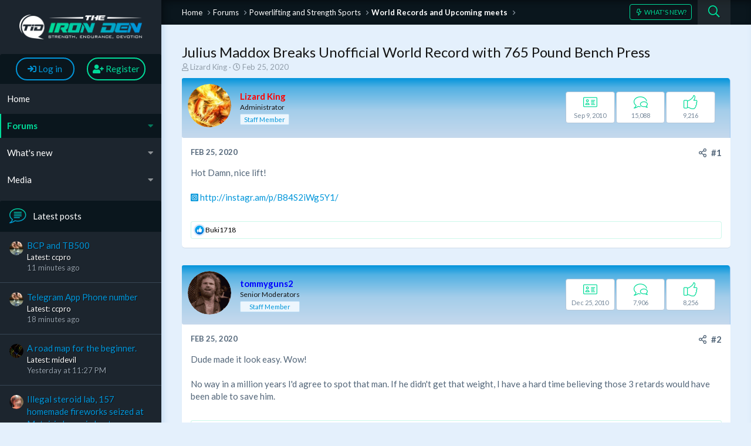

--- FILE ---
content_type: text/html; charset=utf-8
request_url: https://www.theironden.com/forum/threads/julius-maddox-breaks-unofficial-world-record-with-765-pound-bench-press.41778/
body_size: 12590
content:
<!DOCTYPE html>
<html id="XF" lang="en-US" dir="LTR"
	data-app="public"
	data-template="thread_view"
	data-container-key="node-7"
	data-content-key="thread-41778"
	data-logged-in="false"
	data-cookie-prefix="xf_"
	data-csrf="1768647044,6f10df99cf8f8d06b4129575f252bc8e"
	class="has-no-js template-thread_view"
	>
<head>
	<meta charset="utf-8" />
	<meta http-equiv="X-UA-Compatible" content="IE=Edge" />
	<meta name="viewport" content="width=device-width, initial-scale=1, viewport-fit=cover">
	
	
	

	
	<title>Julius Maddox Breaks Unofficial World Record with 765 Pound Bench Press</title>

	
		
		<meta name="description" content="Hot Damn, nice lift!" />
		<meta property="og:description" content="Hot Damn, nice lift!" />
		<meta property="twitter:description" content="Hot Damn, nice lift!" />
	
	
		<meta property="og:url" content="https://www.theironden.com/forum/threads/julius-maddox-breaks-unofficial-world-record-with-765-pound-bench-press.41778/" />
	
		<link rel="canonical" href="https://www.theironden.com/forum/threads/julius-maddox-breaks-unofficial-world-record-with-765-pound-bench-press.41778/" />
	
		
        <!-- App Indexing for Google Search -->
        <link href="android-app://com.quoord.tapatalkpro.activity/tapatalk/www.theironden.com/forum?ttfid=32234&location=topic&tid=41778&page=1&perpage=12&channel=google-indexing" rel="alternate" />
        <link href="ios-app://307880732/tapatalk/www.theironden.com/forum?ttfid=32234&location=topic&tid=41778&page=1&perpage=12&channel=google-indexing" rel="alternate" />
        
        <link href="https://www.theironden.com/forum/mobiquo/smartbanner/manifest.json" rel="manifest">
        
        <meta name="apple-itunes-app" content="app-id=307880732, affiliate-data=at=10lR7C, app-argument=tapatalk://www.theironden.com/forum?ttfid=32234&location=topic&tid=41778&page=1&perpage=12" />
        
	
	<link href="https://fonts.googleapis.com/css?family=Lato:400,700,900" rel="stylesheet">
	
		
	
	
	<meta property="og:site_name" content="Body Building Forum -  The Iron Den" />


	
	
		
	
	
	<meta property="og:type" content="website" />


	
	
		
	
	
	
		<meta property="og:title" content="Julius Maddox Breaks Unofficial World Record with 765 Pound Bench Press" />
		<meta property="twitter:title" content="Julius Maddox Breaks Unofficial World Record with 765 Pound Bench..." />
	


	
	
	
	
	
	
	

	


	<link rel="preload" href="/forum/styles/fonts/fa/fa-regular-400.woff2?_v=5.15.3" as="font" type="font/woff2" crossorigin="anonymous" />


	<link rel="preload" href="/forum/styles/fonts/fa/fa-solid-900.woff2?_v=5.15.3" as="font" type="font/woff2" crossorigin="anonymous" />


<link rel="preload" href="/forum/styles/fonts/fa/fa-brands-400.woff2?_v=5.15.3" as="font" type="font/woff2" crossorigin="anonymous" />

	<link rel="stylesheet" href="/forum/css.php?css=public%3Anormalize.css%2Cpublic%3Afa.css%2Cpublic%3Acore.less%2Cpublic%3Aapp.less&amp;s=7&amp;l=2&amp;d=1741164737&amp;k=cdc63dda12b82323364b62b6b2d35f87e5aace84" />

	<link rel="stylesheet" href="/forum/css.php?css=public%3Abb_code.less%2Cpublic%3Amessage.less%2Cpublic%3Ashare_controls.less%2Cpublic%3Aextra.less&amp;s=7&amp;l=2&amp;d=1741164737&amp;k=a475e5107f2f883f9995f714ae8f47df37775501" />

<script src="/forum/js/rivmedia/lazyload/lazyload.min.js?_v=9a2eb7a3"></script>
	
		<script src="/forum/js/xf/preamble.min.js?_v=9a2eb7a3"></script>
	

	
	
	
	
</head>
<body data-template="thread_view">

	
<div class="p-pageWrapper" id="top">
	<div class="p-pageSidebar">
		<header class="p-header" id="header">
			<div class="p-header-inner">
				<div class="p-header-content">
					<div class="p-header-logo p-header-logo--image">
						<a href="/forum/">
							<img src="/forum/styles/tidv3.1/xenforo/logo.png"
								alt="Body Building Forum -  The Iron Den"
								 />
						</a>
					</div>
					
				</div>
			</div>
		</header>
		
			
<div class="p-nav-account-info">
	<div class="p-navgroup p-account p-navgroup--guest">
		
			<a href="/forum/login/" class="p-navgroup-link p-navgroup-link--textual p-navgroup-link--logIn"
			   data-xf-click="overlay" data-follow-redirects="on">
				<span class="p-navgroup-linkText"><i class="fas fa-sign-in" aria-hidden="true"></i> Log in</span>
			</a>
			
				<a href="/forum/register/" class="p-navgroup-link p-navgroup-link--textual p-navgroup-link--register"
				   data-xf-click="overlay" data-follow-redirects="on">
					<span class="p-navgroup-linkText"><i class="fas fa-user-plus" aria-hidden="true"></i> Register</span>
				</a>
			
		
	</div>
</div>
	<nav class="p-nav">
		<div>
			<div class="p-nav-smallLogo">
				<a href="/forum/">
					<img src="/forum/styles/tidv3.1/xenforo/logo.png"
						 alt="Body Building Forum -  The Iron Den"
						  />
				</a>
			</div>
			<a class="p-nav-menuTrigger" data-xf-click="off-canvas" data-menu=".js-headerOffCanvasMenu" role="button" tabindex="0">
				<i aria-hidden="true"></i>
				<span class="p-nav-menuText">Menu</span>
			</a>
			<div class="p-nav-list-container">
				<ul class="p-nav-list js-offCanvasNavSource">
					
						<li>
							
	<div class="p-navEl " >
		
			
	
	<a href="https://www.theironden.com"
		class="p-navEl-link "
		
		data-xf-key="1"
		data-nav-id="home">Home</a>

			
		
		
	</div>

						</li>
					
						<li>
							
	<div class="p-navEl is-selected" data-has-children="true">
		
			
	
	<a href="/forum/"
		class="p-navEl-link p-navEl-link--splitMenu "
		
		
		data-nav-id="forums">Forums</a>

			<a data-xf-key="2"
				data-xf-click="menu"
				data-menu-pos-ref="< .p-navEl"
				data-arrow-pos-ref="< .p-navEl"
				class="p-navEl-splitTrigger"
				role="button"
				tabindex="0"
				aria-label="Toggle expanded"
				aria-expanded="false"
				aria-haspopup="true"></a>
		
		
			<div class="menu menu--structural" data-menu="menu" aria-hidden="true">
				<div class="menu-content">
					<!--<h4 class="menu-header">Forums</h4>-->
					
						
	
	
	<a href="/forum/whats-new/posts/"
		class="menu-linkRow u-indentDepth0 js-offCanvasCopy "
		
		
		data-nav-id="newPosts">New posts</a>

	

					
						
	
	
	<a href="/forum/search/?type=post"
		class="menu-linkRow u-indentDepth0 js-offCanvasCopy "
		
		
		data-nav-id="searchForums">Search forums</a>

	

					
				</div>
			</div>
		
	</div>

						</li>
					
						<li>
							
	<div class="p-navEl " data-has-children="true">
		
			
	
	<a href="/forum/whats-new/"
		class="p-navEl-link p-navEl-link--splitMenu "
		
		
		data-nav-id="whatsNew">What's new</a>

			<a data-xf-key="3"
				data-xf-click="menu"
				data-menu-pos-ref="< .p-navEl"
				data-arrow-pos-ref="< .p-navEl"
				class="p-navEl-splitTrigger"
				role="button"
				tabindex="0"
				aria-label="Toggle expanded"
				aria-expanded="false"
				aria-haspopup="true"></a>
		
		
			<div class="menu menu--structural" data-menu="menu" aria-hidden="true">
				<div class="menu-content">
					<!--<h4 class="menu-header">What's new</h4>-->
					
						
	
	
	<a href="/forum/whats-new/posts/"
		class="menu-linkRow u-indentDepth0 js-offCanvasCopy "
		 rel="nofollow"
		
		data-nav-id="whatsNewPosts">New posts</a>

	

					
						
	
	
	<a href="/forum/whats-new/media/"
		class="menu-linkRow u-indentDepth0 js-offCanvasCopy "
		 rel="nofollow"
		
		data-nav-id="xfmgWhatsNewNewMedia">New media</a>

	

					
						
	
	
	<a href="/forum/whats-new/media-comments/"
		class="menu-linkRow u-indentDepth0 js-offCanvasCopy "
		 rel="nofollow"
		
		data-nav-id="xfmgWhatsNewMediaComments">New media comments</a>

	

					
						
	
	
	<a href="/forum/whats-new/latest-activity"
		class="menu-linkRow u-indentDepth0 js-offCanvasCopy "
		 rel="nofollow"
		
		data-nav-id="latestActivity">Latest activity</a>

	

					
				</div>
			</div>
		
	</div>

						</li>
					
						<li>
							
	<div class="p-navEl " data-has-children="true">
		
			
	
	<a href="/forum/media/"
		class="p-navEl-link p-navEl-link--splitMenu "
		
		
		data-nav-id="xfmg">Media</a>

			<a data-xf-key="4"
				data-xf-click="menu"
				data-menu-pos-ref="< .p-navEl"
				data-arrow-pos-ref="< .p-navEl"
				class="p-navEl-splitTrigger"
				role="button"
				tabindex="0"
				aria-label="Toggle expanded"
				aria-expanded="false"
				aria-haspopup="true"></a>
		
		
			<div class="menu menu--structural" data-menu="menu" aria-hidden="true">
				<div class="menu-content">
					<!--<h4 class="menu-header">Media</h4>-->
					
						
	
	
	<a href="/forum/whats-new/media/"
		class="menu-linkRow u-indentDepth0 js-offCanvasCopy "
		 rel="nofollow"
		
		data-nav-id="xfmgNewMedia">New media</a>

	

					
						
	
	
	<a href="/forum/whats-new/media-comments/"
		class="menu-linkRow u-indentDepth0 js-offCanvasCopy "
		 rel="nofollow"
		
		data-nav-id="xfmgNewComments">New comments</a>

	

					
						
	
	
	<a href="/forum/search/?type=xfmg_media"
		class="menu-linkRow u-indentDepth0 js-offCanvasCopy "
		
		
		data-nav-id="xfmgSearchMedia">Search media</a>

	

					
				</div>
			</div>
		
	</div>

						</li>
					
				</ul>
			</div>
		</div>
	</nav>
	
		
		<div class="offCanvasMenu offCanvasMenu--nav js-headerOffCanvasMenu" data-menu="menu" aria-hidden="true" data-ocm-builder="navigation">
			<div class="offCanvasMenu-backdrop" data-menu-close="true"></div>
			<div class="offCanvasMenu-content">
				<div class="offCanvasMenu-header">
					Menu
					<a class="offCanvasMenu-closer" data-menu-close="true" role="button" tabindex="0" aria-label="Close"></a>
				</div>
				
					<div class="p-offCanvasRegisterLink">
						<div class="offCanvasMenu-linkHolder">
							<a href="/forum/login/" class="offCanvasMenu-link" data-xf-click="overlay" data-menu-close="true">
								<i class="fas fa-sign-in" aria-hidden="true"></i> Log in
							</a>
						</div>
						<hr class="offCanvasMenu-separator" />
						
							<div class="offCanvasMenu-linkHolder">
								<a href="/forum/register/" class="offCanvasMenu-link" data-xf-click="overlay" data-menu-close="true">
									<i class="fas fa-user-plus" aria-hidden="true"></i> Register
								</a>
							</div>
							<hr class="offCanvasMenu-separator" />
						
					</div>
				
				<div class="js-offCanvasNavTarget"></div>
			</div>
		</div>
		
	<div class="block" data-widget-id="9" data-widget-key="sidebar_new_posts" data-widget-definition="new_posts">
		<div class="block-container">
			
				<h3 class="block-minorHeader">
					<a href="/forum/whats-new/posts/?skip=1" rel="nofollow">Latest posts</a>
				</h3>
				<ul class="block-body">
					
						
							<li class="block-row">
								
	<div class="contentRow">
		<div class="contentRow-figure">
			<span class="avatar avatar--xxs" data-user-id="10917" title="ccpro">
			<img src="/forum/data/avatars/s/10/10917.jpg?1463679075"  alt="ccpro" class="avatar-u10917-s" width="48" height="48" loading="lazy" /> 
		</span>
		</div>
		<div class="contentRow-main contentRow-main--close">
			
				<a href="/forum/threads/bcp-and-tb500.47373/post-643456">BCP and TB500</a>
			

			<div class="contentRow-minor contentRow-minor--hideLinks">
				<ul class="listInline listInline--bullet">
					<li>Latest: ccpro</li>
					<li><time  class="u-dt" dir="auto" datetime="2026-01-17T05:38:58-0500" data-time="1768646338" data-date-string="Jan 17, 2026" data-time-string="5:38 AM" title="Jan 17, 2026 at 5:38 AM">11 minutes ago</time></li>
				</ul>
			</div>
			<div class="contentRow-minor contentRow-minor--hideLinks">
				<a href="/forum/forums/peptides-igf-hgh-insulin.28/">Peptides, IGF, HGH, Insulin</a>
			</div>
		</div>
	</div>

							</li>
						
							<li class="block-row">
								
	<div class="contentRow">
		<div class="contentRow-figure">
			<span class="avatar avatar--xxs" data-user-id="10917" title="ccpro">
			<img src="/forum/data/avatars/s/10/10917.jpg?1463679075"  alt="ccpro" class="avatar-u10917-s" width="48" height="48" loading="lazy" /> 
		</span>
		</div>
		<div class="contentRow-main contentRow-main--close">
			
				<a href="/forum/threads/telegram-app-phone-number.47410/post-643455">Telegram App Phone number</a>
			

			<div class="contentRow-minor contentRow-minor--hideLinks">
				<ul class="listInline listInline--bullet">
					<li>Latest: ccpro</li>
					<li><time  class="u-dt" dir="auto" datetime="2026-01-17T05:32:08-0500" data-time="1768645928" data-date-string="Jan 17, 2026" data-time-string="5:32 AM" title="Jan 17, 2026 at 5:32 AM">18 minutes ago</time></li>
				</ul>
			</div>
			<div class="contentRow-minor contentRow-minor--hideLinks">
				<a href="/forum/forums/the-lounge-off-topic-chat.22/">The Lounge - Off Topic Chat</a>
			</div>
		</div>
	</div>

							</li>
						
							<li class="block-row">
								
	<div class="contentRow">
		<div class="contentRow-figure">
			<span class="avatar avatar--xxs" data-user-id="803" title="midevil">
			<img src="/forum/data/avatars/s/0/803.jpg?1628202957"  alt="midevil" class="avatar-u803-s" width="48" height="48" loading="lazy" /> 
		</span>
		</div>
		<div class="contentRow-main contentRow-main--close">
			
				<a href="/forum/threads/a-road-map-for-the-beginner.6228/post-643451">A road map for the beginner.</a>
			

			<div class="contentRow-minor contentRow-minor--hideLinks">
				<ul class="listInline listInline--bullet">
					<li>Latest: midevil</li>
					<li><time  class="u-dt" dir="auto" datetime="2026-01-16T23:27:30-0500" data-time="1768624050" data-date-string="Jan 16, 2026" data-time-string="11:27 PM" title="Jan 16, 2026 at 11:27 PM">Yesterday at 11:27 PM</time></li>
				</ul>
			</div>
			<div class="contentRow-minor contentRow-minor--hideLinks">
				<a href="/forum/forums/training.24/">Training</a>
			</div>
		</div>
	</div>

							</li>
						
							<li class="block-row">
								
	<div class="contentRow">
		<div class="contentRow-figure">
			<span class="avatar avatar--xxs" data-user-id="32818" title="Friggemall">
			<img src="/forum/data/avatars/s/32/32818.jpg?1595522939"  alt="Friggemall" class="avatar-u32818-s" width="48" height="48" loading="lazy" /> 
		</span>
		</div>
		<div class="contentRow-main contentRow-main--close">
			
				<a href="/forum/threads/illegal-steroid-lab-157-homemade-fireworks-seized-at-metairie-home-in-bust.24677/post-643448">Illegal steroid lab, 157 homemade fireworks seized at Metairie home in bust</a>
			

			<div class="contentRow-minor contentRow-minor--hideLinks">
				<ul class="listInline listInline--bullet">
					<li>Latest: Friggemall</li>
					<li><time  class="u-dt" dir="auto" datetime="2026-01-16T23:06:36-0500" data-time="1768622796" data-date-string="Jan 16, 2026" data-time-string="11:06 PM" title="Jan 16, 2026 at 11:06 PM">Yesterday at 11:06 PM</time></li>
				</ul>
			</div>
			<div class="contentRow-minor contentRow-minor--hideLinks">
				<a href="/forum/forums/latest-news-on-anabolics.35/">Latest News On Anabolics</a>
			</div>
		</div>
	</div>

							</li>
						
							<li class="block-row">
								
	<div class="contentRow">
		<div class="contentRow-figure">
			<span class="avatar avatar--xxs" data-user-id="32818" title="Friggemall">
			<img src="/forum/data/avatars/s/32/32818.jpg?1595522939"  alt="Friggemall" class="avatar-u32818-s" width="48" height="48" loading="lazy" /> 
		</span>
		</div>
		<div class="contentRow-main contentRow-main--close">
			
				<a href="/forum/threads/planet-fitness-well-look-at-this-shit.47381/post-643446">Planet Fitness, well look at this shit</a>
			

			<div class="contentRow-minor contentRow-minor--hideLinks">
				<ul class="listInline listInline--bullet">
					<li>Latest: Friggemall</li>
					<li><time  class="u-dt" dir="auto" datetime="2026-01-16T22:59:16-0500" data-time="1768622356" data-date-string="Jan 16, 2026" data-time-string="10:59 PM" title="Jan 16, 2026 at 10:59 PM">Yesterday at 10:59 PM</time></li>
				</ul>
			</div>
			<div class="contentRow-minor contentRow-minor--hideLinks">
				<a href="/forum/forums/training.24/">Training</a>
			</div>
		</div>
	</div>

							</li>
						
							<li class="block-row">
								
	<div class="contentRow">
		<div class="contentRow-figure">
			<span class="avatar avatar--xxs" data-user-id="32818" title="Friggemall">
			<img src="/forum/data/avatars/s/32/32818.jpg?1595522939"  alt="Friggemall" class="avatar-u32818-s" width="48" height="48" loading="lazy" /> 
		</span>
		</div>
		<div class="contentRow-main contentRow-main--close">
			
				<a href="/forum/threads/genetic-freak-funeral-donations.47383/post-643442">Genetic Freak Funeral &amp; Donations</a>
			

			<div class="contentRow-minor contentRow-minor--hideLinks">
				<ul class="listInline listInline--bullet">
					<li>Latest: Friggemall</li>
					<li><time  class="u-dt" dir="auto" datetime="2026-01-16T22:41:09-0500" data-time="1768621269" data-date-string="Jan 16, 2026" data-time-string="10:41 PM" title="Jan 16, 2026 at 10:41 PM">Yesterday at 10:41 PM</time></li>
				</ul>
			</div>
			<div class="contentRow-minor contentRow-minor--hideLinks">
				<a href="/forum/forums/the-lounge-off-topic-chat.22/">The Lounge - Off Topic Chat</a>
			</div>
		</div>
	</div>

							</li>
						
							<li class="block-row">
								
	<div class="contentRow">
		<div class="contentRow-figure">
			<span class="avatar avatar--xxs avatar--default avatar--default--dynamic" data-user-id="42080" style="background-color: #3d1f7a; color: #9470db" title="Straight30weight">
			<span class="avatar-u42080-s" role="img" aria-label="Straight30weight">S</span> 
		</span>
		</div>
		<div class="contentRow-main contentRow-main--close">
			
				<a href="/forum/threads/ron%E2%80%99s-memoirs-of-an-old-endomorph.47352/post-643431">Ron’s Memoirs of an Old Endomorph</a>
			

			<div class="contentRow-minor contentRow-minor--hideLinks">
				<ul class="listInline listInline--bullet">
					<li>Latest: Straight30weight</li>
					<li><time  class="u-dt" dir="auto" datetime="2026-01-16T21:37:21-0500" data-time="1768617441" data-date-string="Jan 16, 2026" data-time-string="9:37 PM" title="Jan 16, 2026 at 9:37 PM">Yesterday at 9:37 PM</time></li>
				</ul>
			</div>
			<div class="contentRow-minor contentRow-minor--hideLinks">
				<a href="/forum/forums/member-online-journals.2/">Member Online Journals</a>
			</div>
		</div>
	</div>

							</li>
						
							<li class="block-row">
								
	<div class="contentRow">
		<div class="contentRow-figure">
			<span class="avatar avatar--xxs" data-user-id="23256" title="Tomas Payne">
			<img src="/forum/data/avatars/s/23/23256.jpg?1702570974"  alt="Tomas Payne" class="avatar-u23256-s" width="48" height="48" loading="lazy" /> 
		</span>
		</div>
		<div class="contentRow-main contentRow-main--close">
			
				<a href="/forum/threads/tps-fit-journal-transcription.43547/post-643429">TP&#039;s Fit Journal Transcription</a>
			

			<div class="contentRow-minor contentRow-minor--hideLinks">
				<ul class="listInline listInline--bullet">
					<li>Latest: Tomas Payne</li>
					<li><time  class="u-dt" dir="auto" datetime="2026-01-16T20:14:36-0500" data-time="1768612476" data-date-string="Jan 16, 2026" data-time-string="8:14 PM" title="Jan 16, 2026 at 8:14 PM">Yesterday at 8:14 PM</time></li>
				</ul>
			</div>
			<div class="contentRow-minor contentRow-minor--hideLinks">
				<a href="/forum/forums/member-online-journals.2/">Member Online Journals</a>
			</div>
		</div>
	</div>

							</li>
						
							<li class="block-row">
								
	<div class="contentRow">
		<div class="contentRow-figure">
			<span class="avatar avatar--xxs avatar--default avatar--default--dynamic" data-user-id="42080" style="background-color: #3d1f7a; color: #9470db" title="Straight30weight">
			<span class="avatar-u42080-s" role="img" aria-label="Straight30weight">S</span> 
		</span>
		</div>
		<div class="contentRow-main contentRow-main--close">
			
				<a href="/forum/threads/tell-me-about-your-2026-game-plan.47360/post-643415">Tell me about your 2026 game plan</a>
			

			<div class="contentRow-minor contentRow-minor--hideLinks">
				<ul class="listInline listInline--bullet">
					<li>Latest: Straight30weight</li>
					<li><time  class="u-dt" dir="auto" datetime="2026-01-16T15:04:08-0500" data-time="1768593848" data-date-string="Jan 16, 2026" data-time-string="3:04 PM" title="Jan 16, 2026 at 3:04 PM">Yesterday at 3:04 PM</time></li>
				</ul>
			</div>
			<div class="contentRow-minor contentRow-minor--hideLinks">
				<a href="/forum/forums/diet-and-nutrition.23/">Diet and Nutrition</a>
			</div>
		</div>
	</div>

							</li>
						
							<li class="block-row">
								
	<div class="contentRow">
		<div class="contentRow-figure">
			<span class="avatar avatar--xxs" data-user-id="887" title="SAD">
			<img src="/forum/data/avatars/s/0/887.jpg?1550718576"  alt="SAD" class="avatar-u887-s" width="48" height="48" loading="lazy" /> 
		</span>
		</div>
		<div class="contentRow-main contentRow-main--close">
			
				<a href="/forum/threads/issues-with-mots-c.47408/post-643412">Issues with Mots C</a>
			

			<div class="contentRow-minor contentRow-minor--hideLinks">
				<ul class="listInline listInline--bullet">
					<li>Latest: SAD</li>
					<li><time  class="u-dt" dir="auto" datetime="2026-01-16T14:01:40-0500" data-time="1768590100" data-date-string="Jan 16, 2026" data-time-string="2:01 PM" title="Jan 16, 2026 at 2:01 PM">Yesterday at 2:01 PM</time></li>
				</ul>
			</div>
			<div class="contentRow-minor contentRow-minor--hideLinks">
				<a href="/forum/forums/peptides-igf-hgh-insulin.28/">Peptides, IGF, HGH, Insulin</a>
			</div>
		</div>
	</div>

							</li>
						
					
				</ul>
			
		</div>
	</div>

		
		<div class="block" data-widget-id="7" data-widget-key="sidebar_statistics" data-widget-definition="forum_statistics">
	<div class="block-container">
		<h3 class="block-minorHeader"><span>Forum Statistics</span></h3>
		<div class="block-body block-row">
			<dl class="pairs pairs--justified">
				<dt>Threads</dt>
				<dd>29,226</dd>
			</dl>

			<dl class="pairs pairs--justified">
				<dt>Posts</dt>
				<dd>577,247</dd>
			</dl>

			<dl class="pairs pairs--justified">
				<dt>Members</dt>
				<dd>29,099</dd>
			</dl>

			<dl class="pairs pairs--justified">
				<dt>Latest Member</dt>
				<dd><span class="username " dir="auto" itemprop="name" data-user-id="42086">can315</span></dd>
			</dl>
		</div>
	</div>
</div>
</div>
<div class="p-body">
	<div class="p-body-inner">
		<!--XF:EXTRA_OUTPUT-->
		<div class="p-breadcrumb-bar">
			
			
	
		<ul class="p-breadcrumbs "
			itemscope itemtype="https://schema.org/BreadcrumbList">
		
			
			
			
				
				
	<li itemprop="itemListElement" itemscope itemtype="https://schema.org/ListItem">
		<a href="https://www.theironden.com" itemprop="item">
			<span itemprop="name">Home</span>
		</a>
		<meta itemprop="position" content="1" />
	</li>

			
			
				
				
	<li itemprop="itemListElement" itemscope itemtype="https://schema.org/ListItem">
		<a href="/forum/" itemprop="item">
			<span itemprop="name">Forums</span>
		</a>
		<meta itemprop="position" content="2" />
	</li>

			
			
				
				
	<li itemprop="itemListElement" itemscope itemtype="https://schema.org/ListItem">
		<a href="/forum/#powerlifting-and-strength-sports.4" itemprop="item">
			<span itemprop="name">Powerlifting and Strength Sports</span>
		</a>
		<meta itemprop="position" content="3" />
	</li>

			
				
				
	<li itemprop="itemListElement" itemscope itemtype="https://schema.org/ListItem">
		<a href="/forum/forums/world-records-and-upcoming-meets.7/" itemprop="item">
			<span itemprop="name">World Records and Upcoming meets</span>
		</a>
		<meta itemprop="position" content="4" />
	</li>

			
		
		</ul>
	

			
			<div class="p-navgroup p-discovery">
				<a href="/forum/whats-new/"
				   class="p-navgroup-link p-navgroup-link--iconic p-navgroup-link--whatsnew"
				   title="What&#039;s New?">
					<i aria-hidden="true"></i>
					<span class="p-navgroup-linkText">What's New?</span>
				</a>
				
					<a href="/forum/search/"
					   class="p-navgroup-link p-navgroup-link--iconic p-navgroup-link--search"
					   data-xf-click="menu"
					   data-xf-key="/"
					   aria-label="Search"
					   aria-expanded="false"
					   aria-haspopup="true"
					   title="Search">
						<i aria-hidden="true"></i>
						<span class="p-navgroup-linkText">Search</span>
					</a>
					<div class="menu menu--structural menu--wide" data-menu="menu" aria-hidden="true">
						<form action="/forum/search/search" method="post"
							  class="menu-content"
							  data-xf-init="quick-search">
							<h3 class="menu-header">Search</h3>
							
							<div class="menu-row">
								
									<div class="inputGroup inputGroup--joined">
										<input type="text" class="input" name="keywords" placeholder="Search…" aria-label="Search" data-menu-autofocus="true" />
										
			<select name="constraints" class="js-quickSearch-constraint input" aria-label="Search within">
				<option value="">Everywhere</option>
<option value="{&quot;search_type&quot;:&quot;post&quot;}">Threads</option>
<option value="{&quot;search_type&quot;:&quot;post&quot;,&quot;c&quot;:{&quot;nodes&quot;:[7],&quot;child_nodes&quot;:1}}">This forum</option>
<option value="{&quot;search_type&quot;:&quot;post&quot;,&quot;c&quot;:{&quot;thread&quot;:41778}}">This thread</option>

			</select>
		
									</div>
									
							</div>
							
							<div class="menu-row">
								<label class="iconic"><input type="checkbox"  name="c[title_only]" value="1" /><i aria-hidden="true"></i><span class="iconic-label">Search titles only</span></label>

							</div>
							
							<div class="menu-row">
								<div class="inputGroup">
									<span class="inputGroup-text" id="ctrl_search_menu_by_member">By:</span>
									<input class="input" name="c[users]" data-xf-init="auto-complete" placeholder="Member" aria-labelledby="ctrl_search_menu_by_member" />
								</div>
							</div>
							<div class="menu-footer">
								<span class="menu-footer-controls">
									<button type="submit" class="button--primary button button--icon button--icon--search"><span class="button-text">Search</span></button>
									<a href="/forum/search/" class="button"><span class="button-text">Advanced Search…</span></a>
								</span>
							</div>
							<input type="hidden" name="_xfToken" value="1768647044,6f10df99cf8f8d06b4129575f252bc8e" />
						</form>
					</div>
				
			</div>
		</div>
		
		
		
		
	<noscript><div class="blockMessage blockMessage--important blockMessage--iconic u-noJsOnly">JavaScript is disabled. For a better experience, please enable JavaScript in your browser before proceeding.</div></noscript>

		
	<div class="blockMessage blockMessage--important blockMessage--iconic js-browserWarning" style="display: none">You are using an out of date browser. It  may not display this or other websites correctly.<br />You should upgrade or use an <a href="https://www.google.com/chrome/browser/" target="_blank">alternative browser</a>.</div>

		
			<div class="p-body-header">
			
				
					<div class="p-title ">
					
						
							<h1 class="p-title-value">Julius Maddox Breaks Unofficial World Record with 765 Pound Bench Press</h1>
						
						
					
					</div>
				
				
					<div class="p-description">
	<ul class="listInline listInline--bullet">
		<li>
			<i class="fa--xf far fa-user" aria-hidden="true" title="Thread starter"></i>
			<span class="u-srOnly">Thread starter</span>

			<span class="username  u-concealed" dir="auto" itemprop="name" data-user-id="26"><span class="username--staff username--moderator username--admin">Lizard King</span></span>
		</li>
		<li>
			<i class="fa--xf far fa-clock" aria-hidden="true" title="Start Date"></i>
			<span class="u-srOnly">Start Date</span>

			<a href="/forum/threads/julius-maddox-breaks-unofficial-world-record-with-765-pound-bench-press.41778/" class="u-concealed"><time  class="u-dt" dir="auto" datetime="2020-02-25T16:49:56-0500" data-time="1582667396" data-date-string="Feb 25, 2020" data-time-string="4:49 PM" title="Feb 25, 2020 at 4:49 PM">Feb 25, 2020</time></a>
		</li>
		
	</ul>
</div>
				
			
			</div>
		
		<div class="p-body-main  ">
			
			<div class="p-body-content">
				
				
				<div class="p-body-pageContent">
	










	



	




	
	
	
		
	
	
	


	
	
	
		
	
	
	


	
	
		
	
	
	


	
	















	

	
		
	



















<div class="block block--messages" data-xf-init="" data-type="post" data-href="/forum/inline-mod/" data-search-target="*">

	<span class="u-anchorTarget" id="posts"></span>

	
		
	

	

	<div class="block-outer"></div>

	

	
		
	<div class="block-outer js-threadStatusField"></div>

	

	<div class="block-container lbContainer"
		data-xf-init="lightbox select-to-quote"
		data-message-selector=".js-post"
		data-lb-id="thread-41778"
		data-lb-universal="0">

		<div class="block-body js-replyNewMessageContainer">
			
				

					

					
						
	
	
	<article class="message message--post js-post js-inlineModContainer  "
		data-author="Lizard King"
		data-content="post-535773"
		id="js-post-535773">

		<span class="u-anchorTarget" id="post-535773"></span>

		<div class="message-inner">
			<div class="message-cell message-cell--user message-cell--staff">
				

	<section itemscope itemtype="https://schema.org/Person" class="message-user">
		<div class="message-userDetails">
			<div class="message-avatar ">
				<div class="message-avatar-wrapper">
					<span class="avatar avatar--m" data-user-id="26" title="Lizard King">
			<img src="/forum/data/avatars/m/0/26.jpg?1620654273"  alt="Lizard King" class="avatar-u26-m" width="96" height="96" loading="lazy" itemprop="image" /> 
		</span>
					
				</div>
			</div>
			<div>
				<h4 class="message-name"><span class="username " dir="auto" itemprop="name" data-user-id="26" itemprop="name"><span class="username--style3 username--staff username--moderator username--admin">Lizard King</span></span></h4>
				<h5 class="userTitle message-userTitle" dir="auto" itemprop="jobTitle">Administrator</h5>
				<div class="userBanner userBanner--staff message-userBanner" dir="auto" itemprop="jobTitle"><span class="userBanner-before"></span><strong>Staff Member</strong><span class="userBanner-after"></span></div>
				
			</div>
		</div>
		
		
			
			
				<div class="message-userExtras">
				
					
						<dl class="pairs">
							<dt><span class="tid-profile"></span></dt>
							<dd>Sep 9, 2010</dd>
						</dl>
					
					
						<dl class="pairs">
							<dt><span class="tid-bubbles"></span></dt>
							<dd>15,088</dd>
						</dl>
					
					
						<dl class="pairs">
							<dt><span class="tid-thumbs-up"></span></dt>
							<dd>9,216</dd>
						</dl>
					
					
					
					
					
					
				
				</div>
			
		
		<span class="message-userArrow"></span>
	</section>

			</div>
			<div class="message-cell message-cell--main">
				<div class="message-main js-quickEditTarget">

					<header class="message-attribution">
						<a href="/forum/threads/julius-maddox-breaks-unofficial-world-record-with-765-pound-bench-press.41778/post-535773" class="u-concealed"
						   rel="nofollow">
							<time  class="u-dt" dir="auto" datetime="2020-02-25T16:49:56-0500" data-time="1582667396" data-date-string="Feb 25, 2020" data-time-string="4:49 PM" title="Feb 25, 2020 at 4:49 PM">Feb 25, 2020</time>
						</a>
						<div class="message-attribution-opposite">
							
							<a href="/forum/threads/julius-maddox-breaks-unofficial-world-record-with-765-pound-bench-press.41778/post-535773"
							   data-xf-init="share-tooltip" data-href="/forum/posts/535773/share"
							   rel="nofollow">
								<i class="fa--xf far fa-share-alt" aria-hidden="true"></i>
							</a>
							
							
								<a href="/forum/threads/julius-maddox-breaks-unofficial-world-record-with-765-pound-bench-press.41778/post-535773" rel="nofollow">
									#1
								</a>
							
						</div>
					</header>

					<div class="message-content js-messageContent">

						
						
						

						<div class="message-userContent lbContainer js-lbContainer "
							data-lb-id="post-535773"
							data-lb-caption-desc="Lizard King &middot; Feb 25, 2020 at 4:49 PM">

							
								

	

							

							<article class="message-body js-selectToQuote">
								
								<div class="bbWrapper">Hot Damn, nice lift!<br />
<br />




<span class="bbOembed bbMediaJustifier"
	  data-xf-init="oembed"
	  data-provider="instagram"
	  data-id="B84S2iWg5Y1">
	<a href="http://instagr.am/p/B84S2iWg5Y1/" rel="external" target="_blank"><i class="fa--xf fab fa-instagram fa-instagram-square" aria-hidden="true"></i>
		http://instagr.am/p/B84S2iWg5Y1/</a>
</span></div>
								<div class="js-selectToQuoteEnd">&nbsp;</div>
								
							</article>

							
								

	

							

							
						</div>

						

						
	

					</div>

					<footer class="message-footer">
						

						<div class="reactionsBar js-reactionsList is-active">
							
	
	
		<ul class="reactionSummary">
		
			<li><span class="reaction reaction--small reaction--1" data-reaction-id="1"><i aria-hidden="true"></i><img src="[data-uri]" class="reaction-sprite js-reaction" alt="Like" title="Like" /></span></li>
		
		</ul>
	


<span class="u-srOnly">Reactions:</span>
<a class="reactionsBar-link" href="/forum/posts/535773/reactions" data-xf-click="overlay" data-cache="false" rel="nofollow"><bdi>Buki1718</bdi></a>
						</div>

						<div class="js-historyTarget message-historyTarget toggleTarget" data-href="trigger-href"></div>
					</footer>
				</div>
			</div>
			
		</div>
	</article>

	

					

					

				

					

					
						
	
	
	<article class="message message--post js-post js-inlineModContainer  "
		data-author="tommyguns2"
		data-content="post-535774"
		id="js-post-535774">

		<span class="u-anchorTarget" id="post-535774"></span>

		<div class="message-inner">
			<div class="message-cell message-cell--user message-cell--staff">
				

	<section itemscope itemtype="https://schema.org/Person" class="message-user">
		<div class="message-userDetails">
			<div class="message-avatar ">
				<div class="message-avatar-wrapper">
					<span class="avatar avatar--m" data-user-id="607" title="tommyguns2">
			<img src="/forum/data/avatars/m/0/607.jpg?1463679065"  alt="tommyguns2" class="avatar-u607-m" width="96" height="96" loading="lazy" itemprop="image" /> 
		</span>
					
				</div>
			</div>
			<div>
				<h4 class="message-name"><span class="username " dir="auto" itemprop="name" data-user-id="607" itemprop="name"><span class="username--style5 username--staff username--moderator username--admin">tommyguns2</span></span></h4>
				<h5 class="userTitle message-userTitle" dir="auto" itemprop="jobTitle">Senior Moderators</h5>
				<div class="userBanner userBanner--staff message-userBanner" dir="auto" itemprop="jobTitle"><span class="userBanner-before"></span><strong>Staff Member</strong><span class="userBanner-after"></span></div>
				
			</div>
		</div>
		
		
			
			
				<div class="message-userExtras">
				
					
						<dl class="pairs">
							<dt><span class="tid-profile"></span></dt>
							<dd>Dec 25, 2010</dd>
						</dl>
					
					
						<dl class="pairs">
							<dt><span class="tid-bubbles"></span></dt>
							<dd>7,906</dd>
						</dl>
					
					
						<dl class="pairs">
							<dt><span class="tid-thumbs-up"></span></dt>
							<dd>8,256</dd>
						</dl>
					
					
					
					
					
					
				
				</div>
			
		
		<span class="message-userArrow"></span>
	</section>

			</div>
			<div class="message-cell message-cell--main">
				<div class="message-main js-quickEditTarget">

					<header class="message-attribution">
						<a href="/forum/threads/julius-maddox-breaks-unofficial-world-record-with-765-pound-bench-press.41778/post-535774" class="u-concealed"
						   rel="nofollow">
							<time  class="u-dt" dir="auto" datetime="2020-02-25T16:55:08-0500" data-time="1582667708" data-date-string="Feb 25, 2020" data-time-string="4:55 PM" title="Feb 25, 2020 at 4:55 PM">Feb 25, 2020</time>
						</a>
						<div class="message-attribution-opposite">
							
							<a href="/forum/threads/julius-maddox-breaks-unofficial-world-record-with-765-pound-bench-press.41778/post-535774"
							   data-xf-init="share-tooltip" data-href="/forum/posts/535774/share"
							   rel="nofollow">
								<i class="fa--xf far fa-share-alt" aria-hidden="true"></i>
							</a>
							
							
								<a href="/forum/threads/julius-maddox-breaks-unofficial-world-record-with-765-pound-bench-press.41778/post-535774" rel="nofollow">
									#2
								</a>
							
						</div>
					</header>

					<div class="message-content js-messageContent">

						
						
						

						<div class="message-userContent lbContainer js-lbContainer "
							data-lb-id="post-535774"
							data-lb-caption-desc="tommyguns2 &middot; Feb 25, 2020 at 4:55 PM">

							

							<article class="message-body js-selectToQuote">
								
								<div class="bbWrapper">Dude made it look easy.  Wow!<br />
<br />
No way in a million years I'd agree to spot that man.  If he didn't get that weight, I have a hard time believing those 3 retards would have been able to save him.</div>
								<div class="js-selectToQuoteEnd">&nbsp;</div>
								
							</article>

							

							
						</div>

						

						
	

					</div>

					<footer class="message-footer">
						

						<div class="reactionsBar js-reactionsList is-active">
							
	
	
		<ul class="reactionSummary">
		
			<li><span class="reaction reaction--small reaction--1" data-reaction-id="1"><i aria-hidden="true"></i><img src="[data-uri]" class="reaction-sprite js-reaction" alt="Like" title="Like" /></span></li>
		
		</ul>
	


<span class="u-srOnly">Reactions:</span>
<a class="reactionsBar-link" href="/forum/posts/535774/reactions" data-xf-click="overlay" data-cache="false" rel="nofollow"><bdi>BLTC</bdi> and <bdi>Buki1718</bdi></a>
						</div>

						<div class="js-historyTarget message-historyTarget toggleTarget" data-href="trigger-href"></div>
					</footer>
				</div>
			</div>
			
		</div>
	</article>

	

					

					

				

					

					
						
	
	
	<article class="message message--post js-post js-inlineModContainer  "
		data-author="Lizard King"
		data-content="post-535779"
		id="js-post-535779">

		<span class="u-anchorTarget" id="post-535779"></span>

		<div class="message-inner">
			<div class="message-cell message-cell--user message-cell--staff">
				

	<section itemscope itemtype="https://schema.org/Person" class="message-user">
		<div class="message-userDetails">
			<div class="message-avatar ">
				<div class="message-avatar-wrapper">
					<span class="avatar avatar--m" data-user-id="26" title="Lizard King">
			<img src="/forum/data/avatars/m/0/26.jpg?1620654273"  alt="Lizard King" class="avatar-u26-m" width="96" height="96" loading="lazy" itemprop="image" /> 
		</span>
					
				</div>
			</div>
			<div>
				<h4 class="message-name"><span class="username " dir="auto" itemprop="name" data-user-id="26" itemprop="name"><span class="username--style3 username--staff username--moderator username--admin">Lizard King</span></span></h4>
				<h5 class="userTitle message-userTitle" dir="auto" itemprop="jobTitle">Administrator</h5>
				<div class="userBanner userBanner--staff message-userBanner" dir="auto" itemprop="jobTitle"><span class="userBanner-before"></span><strong>Staff Member</strong><span class="userBanner-after"></span></div>
				
			</div>
		</div>
		
		
			
			
				<div class="message-userExtras">
				
					
						<dl class="pairs">
							<dt><span class="tid-profile"></span></dt>
							<dd>Sep 9, 2010</dd>
						</dl>
					
					
						<dl class="pairs">
							<dt><span class="tid-bubbles"></span></dt>
							<dd>15,088</dd>
						</dl>
					
					
						<dl class="pairs">
							<dt><span class="tid-thumbs-up"></span></dt>
							<dd>9,216</dd>
						</dl>
					
					
					
					
					
					
				
				</div>
			
		
		<span class="message-userArrow"></span>
	</section>

			</div>
			<div class="message-cell message-cell--main">
				<div class="message-main js-quickEditTarget">

					<header class="message-attribution">
						<a href="/forum/threads/julius-maddox-breaks-unofficial-world-record-with-765-pound-bench-press.41778/post-535779" class="u-concealed"
						   rel="nofollow">
							<time  class="u-dt" dir="auto" datetime="2020-02-25T17:03:51-0500" data-time="1582668231" data-date-string="Feb 25, 2020" data-time-string="5:03 PM" title="Feb 25, 2020 at 5:03 PM">Feb 25, 2020</time>
						</a>
						<div class="message-attribution-opposite">
							
							<a href="/forum/threads/julius-maddox-breaks-unofficial-world-record-with-765-pound-bench-press.41778/post-535779"
							   data-xf-init="share-tooltip" data-href="/forum/posts/535779/share"
							   rel="nofollow">
								<i class="fa--xf far fa-share-alt" aria-hidden="true"></i>
							</a>
							
							
								<a href="/forum/threads/julius-maddox-breaks-unofficial-world-record-with-765-pound-bench-press.41778/post-535779" rel="nofollow">
									#3
								</a>
							
						</div>
					</header>

					<div class="message-content js-messageContent">

						
						
						

						<div class="message-userContent lbContainer js-lbContainer "
							data-lb-id="post-535779"
							data-lb-caption-desc="Lizard King &middot; Feb 25, 2020 at 5:03 PM">

							

							<article class="message-body js-selectToQuote">
								
								<div class="bbWrapper"><blockquote class="bbCodeBlock bbCodeBlock--expandable bbCodeBlock--quote js-expandWatch">
	
		<div class="bbCodeBlock-title">
			
				<a href="/forum/goto/post?id=535774"
					class="bbCodeBlock-sourceJump"
					rel="nofollow"
					data-xf-click="attribution"
					data-content-selector="#post-535774">tommyguns2 said:</a>
			
		</div>
	
	<div class="bbCodeBlock-content">
		
		<div class="bbCodeBlock-expandContent js-expandContent ">
			Dude made it look easy.  Wow!<br />
<br />
No way in a million years I'd agree to spot that man.  If he didn't get that weight, I have a hard time believing those 3 retards would have been able to save him.
		</div>
		<div class="bbCodeBlock-expandLink js-expandLink"><a role="button" tabindex="0">Click to expand...</a></div>
	</div>
</blockquote>I couldn't imagine them catching that, maybe the 3 of them could lift it slightly so he could slide out.</div>
								<div class="js-selectToQuoteEnd">&nbsp;</div>
								
							</article>

							

							
						</div>

						

						
	

					</div>

					<footer class="message-footer">
						

						<div class="reactionsBar js-reactionsList is-active">
							
	
	
		<ul class="reactionSummary">
		
			<li><span class="reaction reaction--small reaction--1" data-reaction-id="1"><i aria-hidden="true"></i><img src="[data-uri]" class="reaction-sprite js-reaction" alt="Like" title="Like" /></span></li>
		
		</ul>
	


<span class="u-srOnly">Reactions:</span>
<a class="reactionsBar-link" href="/forum/posts/535779/reactions" data-xf-click="overlay" data-cache="false" rel="nofollow"><bdi>BLTC</bdi></a>
						</div>

						<div class="js-historyTarget message-historyTarget toggleTarget" data-href="trigger-href"></div>
					</footer>
				</div>
			</div>
			
		</div>
	</article>

	

					

					

				

					

					
						
	
	
	<article class="message message--post js-post js-inlineModContainer  "
		data-author="rawdeal"
		data-content="post-535780"
		id="js-post-535780">

		<span class="u-anchorTarget" id="post-535780"></span>

		<div class="message-inner">
			<div class="message-cell message-cell--user">
				

	<section itemscope itemtype="https://schema.org/Person" class="message-user">
		<div class="message-userDetails">
			<div class="message-avatar ">
				<div class="message-avatar-wrapper">
					<span class="avatar avatar--m avatar--default avatar--default--dynamic" data-user-id="19400" style="background-color: #cc6666; color: #602020" title="rawdeal">
			<span class="avatar-u19400-m" role="img" aria-label="rawdeal">R</span> 
		</span>
					
				</div>
			</div>
			<div>
				<h4 class="message-name"><span class="username " dir="auto" itemprop="name" data-user-id="19400" itemprop="name"><span class="username--style34">rawdeal</span></span></h4>
				<h5 class="userTitle message-userTitle" dir="auto" itemprop="jobTitle">Trump's  Chief Volcano Surveyor</h5>
				
				
			</div>
		</div>
		
		
			
			
				<div class="message-userExtras">
				
					
						<dl class="pairs">
							<dt><span class="tid-profile"></span></dt>
							<dd>Nov 29, 2013</dd>
						</dl>
					
					
						<dl class="pairs">
							<dt><span class="tid-bubbles"></span></dt>
							<dd>4,899</dd>
						</dl>
					
					
						<dl class="pairs">
							<dt><span class="tid-thumbs-up"></span></dt>
							<dd>4,353</dd>
						</dl>
					
					
					
					
					
					
				
				</div>
			
		
		<span class="message-userArrow"></span>
	</section>

			</div>
			<div class="message-cell message-cell--main">
				<div class="message-main js-quickEditTarget">

					<header class="message-attribution">
						<a href="/forum/threads/julius-maddox-breaks-unofficial-world-record-with-765-pound-bench-press.41778/post-535780" class="u-concealed"
						   rel="nofollow">
							<time  class="u-dt" dir="auto" datetime="2020-02-25T17:21:15-0500" data-time="1582669275" data-date-string="Feb 25, 2020" data-time-string="5:21 PM" title="Feb 25, 2020 at 5:21 PM">Feb 25, 2020</time>
						</a>
						<div class="message-attribution-opposite">
							
							<a href="/forum/threads/julius-maddox-breaks-unofficial-world-record-with-765-pound-bench-press.41778/post-535780"
							   data-xf-init="share-tooltip" data-href="/forum/posts/535780/share"
							   rel="nofollow">
								<i class="fa--xf far fa-share-alt" aria-hidden="true"></i>
							</a>
							
							
								<a href="/forum/threads/julius-maddox-breaks-unofficial-world-record-with-765-pound-bench-press.41778/post-535780" rel="nofollow">
									#4
								</a>
							
						</div>
					</header>

					<div class="message-content js-messageContent">

						
						
						

						<div class="message-userContent lbContainer js-lbContainer "
							data-lb-id="post-535780"
							data-lb-caption-desc="rawdeal &middot; Feb 25, 2020 at 5:21 PM">

							

							<article class="message-body js-selectToQuote">
								
								<div class="bbWrapper">Gene Rychlak (RIP) once dropped  ~1000lbs on his upper torso, although that was one of the early &quot;the Shirt&quot; lifts.  Think the shirtless WR mighta been around 710-15 at the same time, by way of comparison to this Maddox lift.  There were spotters around, they weren't slack, Gene just gave out so suddenly they couldn't react.<br />
<br />
He seemed to recover well; that &quot;RIP&quot; I put up there was not from the accident.  Cause of death @ 51yo was just normal to be expected heart stuff from someone who pursues HUGE, but I always wondered if that accident caused some undiagnosed heart or blood vessel damage from impact that killed him slowly rather than instantly.</div>
								<div class="js-selectToQuoteEnd">&nbsp;</div>
								
							</article>

							

							
						</div>

						

						
	

					</div>

					<footer class="message-footer">
						

						<div class="reactionsBar js-reactionsList ">
							
						</div>

						<div class="js-historyTarget message-historyTarget toggleTarget" data-href="trigger-href"></div>
					</footer>
				</div>
			</div>
			
		</div>
	</article>

	

					

					

				
			
		</div>
	</div>

	
		<div class="block">
	<div class="block-container">
		<div class="block-header">
			Who is viewing this thread?
		</div>
		<div class="block-body block-row">
			<p>
				There are currently 0 members watching this topic
			</p>
			<p>
				
				 
			</p>
		</div>
	</div>
</div>
<div class="block-outer block-outer--after">
			
				

				
				
					<div class="block-outer-opposite">
						
							<a href="/forum/login/" class="button--link button--wrap button" data-xf-click="overlay"><span class="button-text">
								You must log in or register to reply here.
							</span></a>
						
					</div>
				
			
		</div>
	

	
	

</div>











<div class="blockMessage blockMessage--none">
	

	
		

		<div class="shareButtons shareButtons--iconic" data-xf-init="share-buttons" data-page-url="" data-page-title="" data-page-desc="" data-page-image="">
			
				<span class="shareButtons-label">Share:</span>
			

			<div class="shareButtons-buttons">
				
					
						<a class="shareButtons-button shareButtons-button--brand shareButtons-button--facebook" data-href="https://www.facebook.com/sharer.php?u={url}">
							<i aria-hidden="true"></i>
							<span>Facebook</span>
						</a>
					

					
						<a class="shareButtons-button shareButtons-button--brand shareButtons-button--twitter" data-href="https://twitter.com/intent/tweet?url={url}&amp;text={title}">
							<i aria-hidden="true"></i>
							<span>Twitter</span>
						</a>
					

					
						<a class="shareButtons-button shareButtons-button--brand shareButtons-button--reddit" data-href="https://reddit.com/submit?url={url}&amp;title={title}">
							<i aria-hidden="true"></i>
							<span>Reddit</span>
						</a>
					

					
						<a class="shareButtons-button shareButtons-button--brand shareButtons-button--pinterest" data-href="https://pinterest.com/pin/create/bookmarklet/?url={url}&amp;description={title}&amp;media={image}">
							<i aria-hidden="true"></i>
							<span>Pinterest</span>
						</a>
					

					
						<a class="shareButtons-button shareButtons-button--brand shareButtons-button--tumblr" data-href="https://www.tumblr.com/widgets/share/tool?canonicalUrl={url}&amp;title={title}">
							<i aria-hidden="true"></i>
							<span>Tumblr</span>
						</a>
					

					
						<a class="shareButtons-button shareButtons-button--brand shareButtons-button--whatsApp" data-href="https://api.whatsapp.com/send?text={title}&nbsp;{url}">
							<i aria-hidden="true"></i>
							<span>WhatsApp</span>
						</a>
					

					
						<a class="shareButtons-button shareButtons-button--email" data-href="mailto:?subject={title}&amp;body={url}">
							<i aria-hidden="true"></i>
							<span>Email</span>
						</a>
					

					
						<a class="shareButtons-button shareButtons-button--share is-hidden"
							data-xf-init="web-share"
							data-title="" data-text="" data-url=""
							data-hide=".shareButtons-button:not(.shareButtons-button--share)">

							<i aria-hidden="true"></i>
							<span>Share</span>
						</a>
					

					
						<a class="shareButtons-button shareButtons-button--link is-hidden" data-clipboard="{url}">
							<i aria-hidden="true"></i>
							<span>Link</span>
						</a>
					
				
			</div>
		</div>
	

</div>







</div>
				
			</div>
			
		</div>
		
		
	
		<ul class="p-breadcrumbs p-breadcrumbs--bottom"
			itemscope itemtype="https://schema.org/BreadcrumbList">
		
			
			
			
				
				
	<li itemprop="itemListElement" itemscope itemtype="https://schema.org/ListItem">
		<a href="https://www.theironden.com" itemprop="item">
			<span itemprop="name">Home</span>
		</a>
		<meta itemprop="position" content="1" />
	</li>

			
			
				
				
	<li itemprop="itemListElement" itemscope itemtype="https://schema.org/ListItem">
		<a href="/forum/" itemprop="item">
			<span itemprop="name">Forums</span>
		</a>
		<meta itemprop="position" content="2" />
	</li>

			
			
				
				
	<li itemprop="itemListElement" itemscope itemtype="https://schema.org/ListItem">
		<a href="/forum/#powerlifting-and-strength-sports.4" itemprop="item">
			<span itemprop="name">Powerlifting and Strength Sports</span>
		</a>
		<meta itemprop="position" content="3" />
	</li>

			
				
				
	<li itemprop="itemListElement" itemscope itemtype="https://schema.org/ListItem">
		<a href="/forum/forums/world-records-and-upcoming-meets.7/" itemprop="item">
			<span itemprop="name">World Records and Upcoming meets</span>
		</a>
		<meta itemprop="position" content="4" />
	</li>

			
		
		</ul>
	

		
	
<footer class="p-footer" id="footer">
	<div class="p-footer-inner">
		<div class="version">
			Version 3.2
		</div>
		<div class="p-footer-columns">
			<div class="p-footer-column">
				<h3>The Iron Den</h3>
				<ul>
					<li><a href="/about">About Us</a></li>
					<li><a href="/forum/misc/contact">Contact Us</a></li>
				</ul>
				<div class="social-icons">
					<a href="https://facebook.com/TheIronDenForum" target="_blank"><i class="fab fa-facebook-square"></i></a>
					<a href="https://twitter.com/TheIronDen" target="_blank"><i class="fab fa-twitter-square"></i></a>
					<a href="https://pinterest.com/ironden" target="_blank"><i class="fab fa-pinterest-square"></i></a>
				</div>
			</div>
			<div class="p-footer-column">
				<h3>Steroids</h3>
				<ul>
					<li><a href="/category/steroids/anti-estrogens/">Anti-Estrogens</a></li>
					<li><a href="/category/steroids/steroid-profiles/">Steroid Profiles</a></li>
					<li><a href="/category/steroids/dealing-with-side-effects/">Side Effects</a></li>
					<li><a href="/category/steroids/post-cycle-therapy/">Post Cycle Therapy</a></li>
				</ul>
			</div>
			<div class="p-footer-column">
				<h3>Body Building News</h3>
				<ul>
					<li><a href="/category/bodybuilding-news/competitions/">Competitions</a></li>
					<li><a href="/forum/sitemap.php">Sitemap</a></li>
					<li><a href="/forum/forums/33-Latest-News-In-The-Bodybuilding-World">Latest News In<br />The Body Building World</a></li>
				</ul>
			</div>
			<div class="p-footer-column">
				<h3>Burning Fat</h3>
				<ul>
					<li><a href="/category/burning-fat/fat-burning-diets/">Fat Burning Diets</a></li>
				</ul>
			</div>
			<div class="p-footer-column">
				<h3>Body Building</h3>
				<ul>
					<li><a href="/category/articles/bodybuilding/training-methods/">Training Methods</a></li>
					<li><a href="/category/articles/bodybuilding/diet-and-nutrition/">Diet and Nutrition</a></li>
					<li><a href="/category/articles/bodybuilding/supplements/">Supplements</a></li>
				</ul>
			</div>
		</div>
		<div class="p-footer-row">
			<div class="p-footer-row-main">
				<a href="https://skinmyforum.com" target="_blank">Style by Skin My Forum</a>
			</div>
			
				<div class="p-footer-row-opposite">
					<div class="p-footer-copyright">
						
					
						
							<a href="https://xenforo.com" class="u-concealed" dir="ltr" target="_blank" rel="sponsored noopener">Community platform by XenForo<sup>&reg;</sup> <span class="copyright">&copy; 2010-2021 XenForo Ltd.</span></a>
				
				
				
				
				
							
						
					</div>
				</div>
			
		</div>
	</div>
</footer>
	</div>
</div>
</div> <!-- closing p-pageWrapper -->
<div class="u-bottomFixer js-bottomFixTarget">
	
	
</div>

	<div class="u-scrollButtons js-scrollButtons" data-trigger-type="up">
		<a href="#top" class="button--scroll button" data-xf-click="scroll-to"><span class="button-text"><i class="fa--xf far fa-arrow-up" aria-hidden="true"></i><span class="u-srOnly">Top</span></span></a>
		
	</div>


	<script src="https://ajax.googleapis.com/ajax/libs/jquery/3.5.1/jquery.min.js"></script><script>window.jQuery || document.write('<script src="/forum/js/vendor/jquery/jquery-3.5.1.min.js?_v=9a2eb7a3"><\/script>')</script>
	<script src="/forum/js/vendor/vendor-compiled.js?_v=9a2eb7a3"></script>
	<script src="/forum/js/xf/core-compiled.js?_v=9a2eb7a3"></script>
	<script src="/forum/js/xf/embed.min.js?_v=9a2eb7a3"></script>

<script>
	window.lazyloader = new LazyLoad({
		elements_selector: 'img.bbImage.lazyload',
		threshold: 0
	});
	
	$(document).on('xf:reinit', function(e, el) {
		window.lazyloader.update();
	});
</script>
	<script>
		jQuery.extend(true, XF.config, {
			// 
			userId: 0,
			enablePush: false,
			pushAppServerKey: '',
			url: {
				fullBase: 'https://www.theironden.com/forum/',
				basePath: '/forum/',
				css: '/forum/css.php?css=__SENTINEL__&s=7&l=2&d=1741164737',
				keepAlive: '/forum/login/keep-alive'
			},
			cookie: {
				path: '/',
				domain: '',
				prefix: 'xf_',
				secure: true
			},
			cacheKey: '56d2d7fb5e0135bbe1a9b53bfda37ffa',
			csrf: '1768647044,6f10df99cf8f8d06b4129575f252bc8e',
			js: {"\/forum\/js\/xf\/embed.min.js?_v=9a2eb7a3":true},
			css: {"public:bb_code.less":true,"public:message.less":true,"public:share_controls.less":true,"public:extra.less":true},
			time: {
				now: 1768647044,
				today: 1768626000,
				todayDow: 6,
				tomorrow: 1768712400,
				yesterday: 1768539600,
				week: 1768107600
			},
			borderSizeFeature: '3px',
			fontAwesomeWeight: 'r',
			enableRtnProtect: true,
			
			enableFormSubmitSticky: true,
			uploadMaxFilesize: 2097152,
			allowedVideoExtensions: ["m4v","mov","mp4","mp4v","mpeg","mpg","ogv","webm"],
			allowedAudioExtensions: ["mp3","ogg","wav"],
			shortcodeToEmoji: true,
			visitorCounts: {
				conversations_unread: '0',
				alerts_unviewed: '0',
				total_unread: '0',
				title_count: true,
				icon_indicator: true
			},
			jsState: {"instagram":true},
			publicMetadataLogoUrl: '',
			publicPushBadgeUrl: 'https://www.theironden.com/forum/styles/default/xenforo/bell.png'
		});

		jQuery.extend(XF.phrases, {
			// 
			date_x_at_time_y: "{date} at {time}",
			day_x_at_time_y:  "{day} at {time}",
			yesterday_at_x:   "Yesterday at {time}",
			x_minutes_ago:    "{minutes} minutes ago",
			one_minute_ago:   "1 minute ago",
			a_moment_ago:     "A moment ago",
			today_at_x:       "Today at {time}",
			in_a_moment:      "In a moment",
			in_a_minute:      "In a minute",
			in_x_minutes:     "In {minutes} minutes",
			later_today_at_x: "Later today at {time}",
			tomorrow_at_x:    "Tomorrow at {time}",

			day0: "Sunday",
			day1: "Monday",
			day2: "Tuesday",
			day3: "Wednesday",
			day4: "Thursday",
			day5: "Friday",
			day6: "Saturday",

			dayShort0: "Sun",
			dayShort1: "Mon",
			dayShort2: "Tue",
			dayShort3: "Wed",
			dayShort4: "Thu",
			dayShort5: "Fri",
			dayShort6: "Sat",

			month0: "January",
			month1: "February",
			month2: "March",
			month3: "April",
			month4: "May",
			month5: "June",
			month6: "July",
			month7: "August",
			month8: "September",
			month9: "October",
			month10: "November",
			month11: "December",

			active_user_changed_reload_page: "The active user has changed. Reload the page for the latest version.",
			server_did_not_respond_in_time_try_again: "The server did not respond in time. Please try again.",
			oops_we_ran_into_some_problems: "Oops! We ran into some problems.",
			oops_we_ran_into_some_problems_more_details_console: "Oops! We ran into some problems. Please try again later. More error details may be in the browser console.",
			file_too_large_to_upload: "The file is too large to be uploaded.",
			uploaded_file_is_too_large_for_server_to_process: "The uploaded file is too large for the server to process.",
			files_being_uploaded_are_you_sure: "Files are still being uploaded. Are you sure you want to submit this form?",
			attach: "Attach files",
			rich_text_box: "Rich text box",
			close: "Close",
			link_copied_to_clipboard: "Link copied to clipboard.",
			text_copied_to_clipboard: "Text copied to clipboard.",
			loading: "Loading…",
			you_have_exceeded_maximum_number_of_selectable_items: "You have exceeded the maximum number of selectable items.",

			processing: "Processing",
			'processing...': "Processing…",

			showing_x_of_y_items: "Showing {count} of {total} items",
			showing_all_items: "Showing all items",
			no_items_to_display: "No items to display",

			number_button_up: "Increase",
			number_button_down: "Decrease",

			push_enable_notification_title: "Push notifications enabled successfully at Body Building Forum -  The Iron Den",
			push_enable_notification_body: "Thank you for enabling push notifications!"
		});
	</script>

	<form style="display:none" hidden="hidden">
		<input type="text" name="_xfClientLoadTime" value="" id="_xfClientLoadTime" title="_xfClientLoadTime" tabindex="-1" />
	</form>

	


	<script type="text/template" id="xfReactTooltipTemplate">
		<div class="tooltip-content-inner">
			<div class="reactTooltip">
				
					<a href="#" class="reaction reaction--1" data-reaction-id="1"><i aria-hidden="true"></i><img src="[data-uri]" class="reaction-sprite js-reaction" alt="Like" title="Like" data-xf-init="tooltip" data-extra-class="tooltip--basic tooltip--noninteractive" /></a>
				
					<a href="#" class="reaction reaction--2" data-reaction-id="2"><i aria-hidden="true"></i><img src="[data-uri]" class="reaction-sprite js-reaction" alt="Love" title="Love" data-xf-init="tooltip" data-extra-class="tooltip--basic tooltip--noninteractive" /></a>
				
					<a href="#" class="reaction reaction--3" data-reaction-id="3"><i aria-hidden="true"></i><img src="[data-uri]" class="reaction-sprite js-reaction" alt="Haha" title="Haha" data-xf-init="tooltip" data-extra-class="tooltip--basic tooltip--noninteractive" /></a>
				
					<a href="#" class="reaction reaction--4" data-reaction-id="4"><i aria-hidden="true"></i><img src="[data-uri]" class="reaction-sprite js-reaction" alt="Wow" title="Wow" data-xf-init="tooltip" data-extra-class="tooltip--basic tooltip--noninteractive" /></a>
				
					<a href="#" class="reaction reaction--5" data-reaction-id="5"><i aria-hidden="true"></i><img src="[data-uri]" class="reaction-sprite js-reaction" alt="Sad" title="Sad" data-xf-init="tooltip" data-extra-class="tooltip--basic tooltip--noninteractive" /></a>
				
					<a href="#" class="reaction reaction--6" data-reaction-id="6"><i aria-hidden="true"></i><img src="[data-uri]" class="reaction-sprite js-reaction" alt="Angry" title="Angry" data-xf-init="tooltip" data-extra-class="tooltip--basic tooltip--noninteractive" /></a>
				
			</div>
		</div>
	</script>


	
	
		
		
			<script type="application/ld+json">
				{
    "@context": "https://schema.org",
    "@type": "DiscussionForumPosting",
    "@id": "https://www.theironden.com/forum/threads/julius-maddox-breaks-unofficial-world-record-with-765-pound-bench-press.41778/",
    "headline": "Julius Maddox Breaks Unofficial World Record with 765 Pound Bench Press",
    "articleBody": "Hot Damn, nice lift!",
    "articleSection": "World Records and Upcoming meets",
    "author": {
        "@type": "Person",
        "name": "Lizard King"
    },
    "datePublished": "2020-02-25T21:49:56+00:00",
    "dateModified": "2020-02-25T22:21:15+00:00",
    "image": "https://www.theironden.com/forum/data/avatars/l/0/26.jpg?1620654273",
    "interactionStatistic": {
        "@type": "InteractionCounter",
        "interactionType": "https://schema.org/ReplyAction",
        "userInteractionCount": 3
    },
    "publisher": {
        "@type": "Organization",
        "name": "Body Building Forum -  The Iron Den"
    },
    "mainEntityOfPage": {
        "@type": "WebPage",
        "@id": "https://www.theironden.com/forum/threads/julius-maddox-breaks-unofficial-world-record-with-765-pound-bench-press.41778/"
    }
}
			</script>
		
	

<script type="application/ld+json">
{
    "@context": "http://schema.org/",
    "@type": "Organization",
    "name": "Body Building Forum - The Iron Den",
    "description": "The Iron Den bodybuilding forum literally has everything that you need to know if you hope to effectively build muscle.",
    "url": "https://www.theironden.com/forum",
    "email": "mailto:noreply@theironden.com",
    "logo": "https://www.theironden.com/forum/styles/tidv3.1/xenforo/logo.png",
    "image": "https://www.theironden.com/forum/styles/tidv3.1/xenforo/logo.png",
    "sameAs": [
        "http://facebook.com/TheIronDenForum",
        "http://twitter.com/TheIronDen",
        "http://pinterest.com/ironden"
    ],
    "contactPoint": {
        "@type": "ContactPoint",
        "email": "mailto:admin@theironden.com",
        "contactType": "technical support",
        "url": "https://www.theironden.com/forum"
    }
}
</script>
<script defer src="https://static.cloudflareinsights.com/beacon.min.js/vcd15cbe7772f49c399c6a5babf22c1241717689176015" integrity="sha512-ZpsOmlRQV6y907TI0dKBHq9Md29nnaEIPlkf84rnaERnq6zvWvPUqr2ft8M1aS28oN72PdrCzSjY4U6VaAw1EQ==" data-cf-beacon='{"version":"2024.11.0","token":"8fc9dd6cb4774f5c9526672cf6b877f1","r":1,"server_timing":{"name":{"cfCacheStatus":true,"cfEdge":true,"cfExtPri":true,"cfL4":true,"cfOrigin":true,"cfSpeedBrain":true},"location_startswith":null}}' crossorigin="anonymous"></script>
</body>
</html>





<script>var clicky_site_ids = clicky_site_ids || []; clicky_site_ids.push(66359680);</script>
<script async src="//static.getclicky.com/js"></script>
<noscript><p><img alt="Clicky" width="1" height="1" src="//in.getclicky.com/66359680ns.gif" /></p></noscript>

--- FILE ---
content_type: text/css; charset=utf-8
request_url: https://www.theironden.com/forum/css.php?css=public%3Abb_code.less%2Cpublic%3Amessage.less%2Cpublic%3Ashare_controls.less%2Cpublic%3Aextra.less&s=7&l=2&d=1741164737&k=a475e5107f2f883f9995f714ae8f47df37775501
body_size: 12832
content:
@charset "UTF-8";

/********* public:bb_code.less ********/
.bbCodeBlock{display:flow-root;margin:.5em 0;background:#fff;border:1px solid #add1f6;border-left:3px solid #0096da}.bbCodeBlock.bbCodeBlock--quote .bbCodeBlock-content{font-size:13px}.bbCodeBlock-title{padding:6px 10px;font-size:13px;color:#000;background:#ddecfb}.bbCodeBlock-title:before,.bbCodeBlock-title:after{content:" ";display:table}.bbCodeBlock-title:after{clear:both}a.bbCodeBlock-sourceJump{color:inherit;text-decoration:none}a.bbCodeBlock-sourceJump:hover{text-decoration:underline}a.bbCodeBlock-sourceJump:after{font-family:'Font Awesome 5 Pro';font-size:inherit;font-style:normal;font-weight:400;text-rendering:auto;-webkit-font-smoothing:antialiased;-moz-osx-font-smoothing:grayscale;content:"\f0aa";width:1.28571429em;text-align:center;display:inline-block;margin-left:5px}.bbCodeBlock-content{position:relative;padding:6px 10px}.bbCodeBlock-content:before,.bbCodeBlock-content:after{content:" ";display:table}.bbCodeBlock-content:after{clear:both}.bbCodeBlock-expandLink{display:none;position:absolute;top:87px;left:0;right:0;height:75px;cursor:pointer;z-index:100;background:transparent;background:linear-gradient(to bottom, rgba(255,255,255,0) 0%, #fff 80%)}.bbCodeBlock-expandLink a{position:absolute;bottom:6px;left:0;right:0;text-align:center;font-size:13px;color:#00db99;text-decoration:none}.bbCodeBlock--screenLimited .bbCodeBlock-content{max-height:300px;max-height:70vh;overflow:auto;-webkit-overflow-scrolling:touch}.bbCodeBlock--expandable{overflow:hidden;-webkit-transition: -xf-height .25s ease, height .25s ease, padding .25s ease, margin .25s ease, border .25s ease;transition: -xf-height .25s ease, height .25s ease, padding .25s ease, margin .25s ease, border .25s ease}.bbCodeBlock--expandable .bbCodeBlock-content{overflow:hidden}.bbCodeBlock--expandable .bbCodeBlock-content .bbCodeBlock:not(.bbCodeBlock--expandable) .bbCodeBlock-content{overflow:visible}.bbCodeBlock--expandable .bbCodeBlock-content .bbCodeBlock.bbCodeBlock--screenLimited .bbCodeBlock-content{overflow:auto}.bbCodeBlock--expandable .bbCodeBlock-expandContent{max-height:150px;overflow:hidden}.bbCodeBlock--expandable.is-expandable .bbCodeBlock-expandLink{display:block}.bbCodeBlock--expandable.is-expanded .bbCodeBlock-expandContent{max-height:none}.bbCodeBlock--expandable.is-expanded .bbCodeBlock-expandLink{display:none}.bbCodeBlock--unfurl{color:#141414;background:#edf6fd;padding:6px;width:650px;max-width:100%;border-left:2px solid #0096da;overflow:hidden}.bbCodeBlock--unfurl .contentRow-header{margin:0;font-size:15px;font-weight:normal;overflow:hidden;white-space:nowrap;word-wrap:normal;text-overflow:ellipsis}.bbCodeBlock--unfurl .contentRow-snippet{font-size:12px;font-style:normal}.bbCodeBlock--unfurl .contentRow-minor{font-size:12px}.bbCodeBlock--unfurl.is-pending{opacity:0.5}.bbCodeBlock--unfurl.is-pending.is-recrawl{opacity:1}.bbCodeBlock--unfurl.is-simple .contentRow-figure{display:none}.bbCodeBlock--unfurl .bbCodeBlockUnfurl-icon{width:12px;vertical-align:-2px}.bbCodeCode{margin:0;padding:0;font-family:Monaco,Menlo,Consolas,'Roboto Mono','Andale Mono','Ubuntu Mono',monospace;font-size:13px;line-height:1.4;text-align:left;direction:ltr;white-space:pre;position:relative;-moz-tab-size:4;tab-size:4}.has-hiddenscroll .bbCodeCode{padding-bottom:10px}.bbCodeCode code{font-family:inherit}.bbCodeCode .prism-token.prism-comment,.bbCodeCode .prism-token.prism-prolog,.bbCodeCode .prism-token.prism-doctype,.bbCodeCode .prism-token.prism-cdata{color:#a50}.bbCodeCode .prism-token.prism-constant{color:#05a}.bbCodeCode .prism-token.prism-tag{color:#170}.bbCodeCode .prism-token.prism-boolean{color:#219}.bbCodeCode .prism-token.prism-symbol,.bbCodeCode .prism-token.prism-atrule,.bbCodeCode .prism-token.prism-keyword{color:#708}.bbCodeCode .prism-token.prism-selector,.bbCodeCode .prism-token.prism-function{color:#05a}.bbCodeCode .prism-token.prism-deleted{color:#d44}.bbCodeCode .prism-token.prism-inserted{color:#292}.bbCodeCode .prism-token.prism-string,.bbCodeCode .prism-token.prism-attr-value{color:#a11}.bbCodeCode .prism-token.prism-number{color:#164}.bbCodeCode .prism-token.prism-attr-name,.bbCodeCode .prism-token.prism-char,.bbCodeCode .prism-token.prism-builtin{color:#00c}.bbCodeCode .prism-token.prism-regex,.bbCodeCode .prism-token.prism-important,.bbCodeCode .prism-token.prism-variable,.bbCodeCode .prism-token.prism-package{color:#05a}.bbCodeCode .prism-token.prism-class-name,.bbCodeCode .prism-token.prism-important,.bbCodeCode .prism-token.prism-bold{color:#00f}.bbCodeCode .prism-token.prism-bold{font-weight:bold}.bbCodeCode .prism-token.prism-italic,.bbCodeCode .prism-token.prism-constant{color:#05a;font-style:italic}.bbCodeCode .prism-token.prism-entity{cursor:help}.bbCodeInline{margin:0;font-size:80%;background:#d4e7fa;border:1px solid #add1f6;border-radius:2px;padding-top:1px;padding-right:3px;padding-bottom:1px;padding-left:3px;font-family:Monaco,Menlo,Consolas,'Roboto Mono','Andale Mono','Ubuntu Mono',monospace;line-height:1.4;box-decoration-break:clone;-webkit-box-decoration-break:clone;white-space:pre-wrap}.bbCodeSpoiler{margin:.5em 0}.has-no-js .bbCodeSpoiler-button{display:none}.bbCodeSpoiler-content{display:none;opacity:0;-webkit-transition: all .25s ease, -xf-opacity .25s ease;transition: all .25s ease, -xf-opacity .25s ease;overflow-y:hidden;height:0;-webkit-transition-property:all,-xf-height;transition-property:all,-xf-height}.bbCodeSpoiler-content.is-active{display:block}.bbCodeSpoiler-content.is-active{display:block;opacity:1}.bbCodeSpoiler-content.is-transitioning{display:block}.bbCodeSpoiler-content.is-active{height:auto;overflow-y:visible}.bbCodeSpoiler-content.is-transitioning{overflow-y:hidden}.has-no-js .bbCodeSpoiler-content{display:block !important}.bbCodeSpoiler-content>.bbCodeBlock--spoiler{margin:.2em 0 0}.bbCodeInlineSpoiler{filter:blur(6px);cursor:pointer}.has-js .bbCodeInlineSpoiler a,.has-js .bbCodeInlineSpoiler span{pointer-events:none}.bbCodeInlineSpoiler .smilie{filter:grayscale(90%)}.bbCodeInlineSpoiler:hover{filter:blur(5px)}

/********* public:message.less ********/
.message+.message,.message.message--bordered{border-top:1px solid #9fcaf4}.message.is-mod-selected,.block--messages .message.is-mod-selected{background:#50b6e6}.message.is-mod-selected .message-cell--user,.block--messages .message.is-mod-selected .message-cell--user,.message.is-mod-selected .message-cell--vote,.block--messages .message.is-mod-selected .message-cell--vote{background:#50b6e6}.message.is-mod-selected .message-userArrow:after,.block--messages .message.is-mod-selected .message-userArrow:after{border-right-color:#50b6e6}.message-inner{display:flex}.message-inner+.message-inner{border-top:1px solid #9fcaf4}.message-cell{display:block;vertical-align:top;padding:10px}.message--quickReply .message-cell>.formRow:last-child>dd{padding-bottom:0}.message-cell.message-cell--closer{padding:6px}.message-cell.message-cell--closer.message-cell--user{flex:0 0 132px}.message--simple .message-cell.message-cell--closer.message-cell--user{flex:0 0 82px}.message-cell.message-cell--closer.message-cell--action{flex:0 0 52px}.message-cell.message-cell--user,.message-cell.message-cell--action{position:relative;background:#d4e7fa;border-right:1px solid #9fcaf4;min-width:0}.message-cell.message-cell--vote{position:relative;background:#d4e7fa;border-left:1px solid #9fcaf4;border-right:0;padding-top:0;padding-bottom:0}.message--solution .message-cell.message-cell--vote{background:#daf3d8}.message-cell.message-cell--vote .solutionIcon{margin-top:6px}.message-cell.message-cell--user{flex:0 0 140px}.message--simple .message-cell.message-cell--user{flex:0 0 82px}.message-cell.message-cell--action{flex:0 0 60px}.message-cell.message-cell--main{flex:1 1 auto;width:100%;min-width:0}.message-cell.message-cell--main.is-editing{padding:0}.message-cell.message-cell--main .block{margin:0}.message-cell.message-cell--main .block-container{margin:0;border:none}.message-cell.message-cell--alert{font-size:13px;flex:1 1 auto;width:100%;min-width:0;color:#aa6709;background:#0096da}.message-cell.message-cell--alert a{color:#00db99}.message-cell.message-cell--extra{flex:0 0 200px;border-left:1px solid #9fcaf4;background:#d4e7fa}.message-cell.message-cell--extra .formRow-explain{margin:6px 0 0;font-size:13px;color:#929eaa;font-size:80%}.message-cell.message-cell--extra .formRow-explain a{color:inherit;text-decoration:underline}.message-cell.message-cell--header,.message-cell.message-cell--solutionHeader{flex:1 1 auto;width:100%;min-width:0;padding:6px 10px;margin:0}.message-cell.message-cell--header{font-weight:400;text-decoration:none;font-size:20px;color:#0096da;background:#edf6fd;border-bottom:1px solid #add1f6;background:linear-gradient(0deg, #edf6fd, #e9f3fd);border-bottom:none}.message-cell.message-cell--header a{color:inherit;text-decoration:none}.message-cell.message-cell--header a:hover{text-decoration:underline}.message-cell.message-cell--solutionHeader{color:#3d793f;font-size:17px;background:#daf3d8;border-left:3px solid #63b265}.message-main{height:100%;display:flex;flex-direction:column}.message-content{flex:1 1 auto;min-height:1px}.message-footer{margin-top:auto}.message-expandWrapper{position:relative;overflow:hidden;-webkit-transition: -xf-height height ease;transition: -xf-height height ease}.message-expandWrapper .message-expandContent{max-height:250px;overflow:hidden}.message-expandWrapper .message-expandContent--small{max-height:160px}.message-expandWrapper.is-expandable .message-expandLink{display:block}.message-expandWrapper.is-expanded .message-expandContent{max-height:none}.message-expandWrapper.is-expanded .message-expandLink{display:none}.message-column{display:flex;flex-direction:column;align-items:center}.message-expandLink{display:none;position:absolute;top:60%;bottom:0;left:0;right:0;cursor:pointer;z-index:100;background:transparent;background:linear-gradient(to bottom, rgba(228,240,252,0) 0%, #e4f0fc 70%)}.message-expandLink:empty{cursor:auto;background:transparent;background:linear-gradient(to bottom, rgba(228,240,252,0) 0%, #e4f0fc 100%)}.message-expandLink a{position:absolute;bottom:10px;left:0;right:0;text-align:center;font-size:13px;color:#00db99;text-decoration:none}@media (max-width:650px){.message:not(.message--forceColumns) .message-inner{display:block}.message:not(.message--forceColumns) .message-cell{display:block}.message:not(.message--forceColumns) .message-cell:before,.message:not(.message--forceColumns) .message-cell:after{content:" ";display:table}.message:not(.message--forceColumns) .message-cell:after{clear:both}.message:not(.message--forceColumns) .message-cell.message-cell--user{width:auto;border-right:none;border-bottom:1px solid #9fcaf4}.message:not(.message--forceColumns) .message-cell.message-cell--vote{width:auto;border-left:none;border-top:1px solid #9fcaf4}.message:not(.message--forceColumns) .message-cell.message-cell--vote .solutionIcon{margin-top:0}.message:not(.message--forceColumns) .message-cell.message-cell--main{padding-left:10px}.message:not(.message--forceColumns) .message-cell.message-cell--extra{width:auto;border-left:none;border-top:1px solid #9fcaf4}.message:not(.message--forceColumns) .message-column{flex-direction:row;justify-content:space-evenly}.message--simple:not(.message--forceColumns) .message-cell.message-cell--user,.message--quickReply:not(.message--forceColumns) .message-cell.message-cell--user{display:none}}.message-userArrow{position:absolute;top:20px;right:-1px;border:10px solid transparent;border-left-width:0;border-right-color:#9fcaf4}.message-userArrow:after{position:absolute;top:-9px;right:-10px;content:"";border:9px solid transparent;border-left-width:0;border-right-color:#e4f0fc}.message-avatar{text-align:center}.message-avatar .avatar{vertical-align:bottom}.message-avatar-wrapper{position:relative;display:inline-block;vertical-align:bottom;margin-bottom:.5em}.message-avatar-wrapper .message-avatar-online{position:absolute;left:50%;margin-left:-.615em;bottom:-.5em}.message-avatar-wrapper .message-avatar-online:before{font-family:'Font Awesome 5 Pro';font-size:inherit;font-style:normal;font-weight:400;text-rendering:auto;-webkit-font-smoothing:antialiased;-moz-osx-font-smoothing:grayscale;content:"\f2bd";width:.969em;text-align:center;line-height:1;font-weight:bold;color:#7fb900;background:#d4e7fa;border:#d4e7fa solid 2px;border-radius:50%;display:inline-block}.message-name{font-weight:700;font-size:inherit;text-align:center;margin:0}.message-userTitle{font-size:12px;font-weight:normal;text-align:center;margin:0}.message-userBanner.userBanner{display:block;margin-top:3px}.message-userExtras{margin-top:3px;font-size:12px}.message--deleted .message-userDetails{display:none}.message--deleted .message-avatar .avatar{width:48px;height:48px;font-size:29px}@media (max-width:650px){.message:not(.message--forceColumns) .message-userArrow{top:auto;right:auto;bottom:-1px;left:24px;border:none;border:10px solid transparent;border-top-width:0;border-bottom-color:#9fcaf4}.message:not(.message--forceColumns) .message-userArrow:after{top:auto;right:auto;left:-9px;bottom:-10px;border:none;border:9px solid transparent;border-top-width:0;border-bottom-color:#e4f0fc}.message:not(.message--forceColumns).is-mod-selected .message-userArrow:after{border-color:transparent;border-bottom-color:#50b6e6}.message:not(.message--forceColumns) .message-user{display:flex}.message:not(.message--forceColumns) .message-avatar{margin-bottom:0}.message:not(.message--forceColumns) .message-avatar .avatar{width:48px;height:48px;font-size:29px}.message:not(.message--forceColumns) .message-avatar .avatar+.message-avatar-online{left:auto;right:0}.message:not(.message--forceColumns) .message-userDetails{flex:1;min-width:0;padding-left:10px}.message:not(.message--forceColumns) .message-name{text-align:left}.message:not(.message--forceColumns) .message-userTitle,.message:not(.message--forceColumns) .message-userBanner.userBanner{display:inline-block;text-align:left;margin:0}.message:not(.message--forceColumns) .message-userExtras{display:none}.message:not(.message--forceColumns) .message--deleted .message-userDetails{display:block}}.message-content{position:relative}.message-content .js-selectToQuoteEnd{height:0;font-size:0;overflow:hidden}.message--multiQuoteList .message-content{min-height:80px;max-height:120px;overflow:hidden}.message--multiQuoteList .message-content .message-body{pointer-events:none}.message-attribution{color:#929eaa;font-size:12px;padding-bottom:3px;border-bottom:1px solid #bbd9f7}.message-attribution:before,.message-attribution:after{content:" ";display:table}.message-attribution:after{clear:both}.message-attribution.message-attribution--plain{border-bottom:none;font-size:inherit;padding-bottom:0}.message-attribution.message-attribution--split{display:flex;align-items:flex-end;flex-wrap:wrap}.message-attribution.message-attribution--split .message-attribution-opposite{margin-left:auto}.message-attribution-main{float:left}.message-attribution-opposite{float:right}.message-attribution-opposite.message-attribution-opposite--list{display:flex;list-style:none;margin:0;padding:0}.message-attribution-opposite.message-attribution-opposite--list>li{margin-left:14px}.message-attribution-opposite.message-attribution-opposite--list>li:first-child{margin-left:0}.message-attribution-opposite a{color:inherit}.message-attribution-opposite a:hover{text-decoration:none;color:#0096da}.message-attribution-gadget{display:inline-block;margin:-3px -7px;padding:3px 7px}.message-attribution-source{font-size:12px;margin-bottom:3px}.message-attribution-user{font-weight:700}.message-attribution-user .avatar{display:none}.message-attribution-user .attribution{display:inline;font-size:inherit;font-weight:inherit;margin:0}.message-newIndicator,a.message-newIndicator{font-size:90%;color:#000;background:#00db99;border-radius:2px;padding-top:1px;padding-right:4px;padding-bottom:1px;padding-left:4px;white-space:nowrap}a.message-newIndicator:hover{color:#000}.message-minorHighlight{font-size:13px;color:#0096da}.message-fields{margin:10px 0}.message--simple .message-fields{margin-top:6px;margin-bottom:6px}.message-fields:last-child{margin-bottom:0}.message-body{margin:10px 0;font-family:'Lato','Segoe UI','Helvetica Neue',Helvetica,Roboto,Oxygen,Ubuntu,Cantarell,'Fira Sans','Droid Sans',sans-serif}.message-body:before,.message-body:after{content:" ";display:table}.message-body:after{clear:both}.message--simple .message-body{margin-top:6px;margin-bottom:6px}.message-body:last-child{margin-bottom:0}.message-body .message-title{font-size:17px;font-weight:400;margin:0 0 10px 0;padding:0}.message-attachments{margin:.5em 0}.message-attachments-list{list-style:none;margin:0;padding:0}.message-lastEdit{margin-top:.5em;color:#929eaa;font-size:11px;text-align:right}.message-signature{margin-top:10px;font-size:12px;color:#929eaa;border-top:1px solid #add1f6;padding-top:3px}.message-actionBar .actionBar-set{margin-top:10px;font-size:13px}.message--simple .message-actionBar .actionBar-set{margin-top:6px}.message .likesBar{margin-top:10px;padding:6px}.message .reactionsBar{margin-top:10px;padding:6px}.message-historyTarget{margin-top:10px}.message-gradient{position:absolute;bottom:0;left:0;right:0;height:60px;background:#e4f0fc;background:linear-gradient(to bottom, rgba(228,240,252,0) 0%, #e4f0fc 90%)}.message-responses{margin-top:6px;font-size:13px}.message-responses .editorPlaceholder .input{font-size:inherit}.message-responseRow{margin-top:-1px;background:#d4e7fa;border:1px solid #add1f6;padding:6px}.message-responseRow.message-responseRow--likes,.message-responseRow.message-responseRow--reactions{display:none;opacity:0;-webkit-transition: all .25s ease, -xf-opacity .25s ease;transition: all .25s ease, -xf-opacity .25s ease;overflow-y:hidden;height:0;-webkit-transition-property:all,-xf-height;transition-property:all,-xf-height}.message-responseRow.message-responseRow--likes.is-active,.message-responseRow.message-responseRow--reactions.is-active{display:block;opacity:1}.message-responseRow.message-responseRow--likes.is-transitioning,.message-responseRow.message-responseRow--reactions.is-transitioning{display:block}.message-responseRow.message-responseRow--likes.is-active,.message-responseRow.message-responseRow--reactions.is-active{height:auto;overflow-y:visible}.message-responseRow.message-responseRow--likes.is-transitioning,.message-responseRow.message-responseRow--reactions.is-transitioning{overflow-y:hidden}@media (max-width:650px){.message:not(.message--forceColumns) .message-attribution-user .avatar{display:inline-flex;width:21px;height:21px;font-size:13px}.message:not(.message--forceColumns) .message-content{min-height:1px}}@media (max-width:480px){.message-signature{display:none}}.message-menuGroup{display:inline-block}.message-menuTrigger{display:inline-block}.message-menuTrigger:after{font-family:'Font Awesome 5 Pro';font-size:inherit;font-style:normal;font-weight:400;text-rendering:auto;-webkit-font-smoothing:antialiased;-moz-osx-font-smoothing:grayscale;content:"\f0d7";width:1.2em;display:inline-block;text-align:center;font-weight:900;unicode-bidi:isolate;text-align:right}.message-menuTrigger:hover:after{color:black}.message-menu-section--editDelete .menu-linkRow{font-weight:700;font-size:15px}.message-menu-link--delete i:after{content:"\f2ed";width:1.28571429em;display:inline-block;text-align:center}.message-menu-link--edit i:after{content:"\f044";width:1.28571429em;display:inline-block;text-align:center}.message-menu-link--report i:after{content:"\f119";width:1.28571429em;display:inline-block;text-align:center}.message-menu-link--warn i:after{content:"\f071";width:1.28571429em;display:inline-block;text-align:center}.message-menu-link--spam i:after{content:"\f05e";width:1.28571429em;display:inline-block;text-align:center}.message-menu-link--ip i:after{content:"\f0e8";width:1.28571429em;display:inline-block;text-align:center}.message-menu-link--history i:after{content:"\f1da";width:1.28571429em;display:inline-block;text-align:center}.message-menu-link--follow i:after{content:"\f234";width:1.28571429em;display:inline-block;text-align:center}.message-menu-link--ignore i:after{content:"\f235";width:1.28571429em;display:inline-block;text-align:center}.message-menu-link--share i:after{content:"\f1e0";width:1.28571429em;display:inline-block;text-align:center}.message-articleUserInfo{background:#d4e7fa;border-top:1px solid #9fcaf4}.message-articleUserInfo:last-child{border-bottom-left-radius:3px;border-bottom-right-radius:3px}.message-articleUserInfo .contentRow-figure{width:120px;text-align:center}.message-articleUserInfo .contentRow-main{padding-left:20px;text-align:left}@media (max-width:650px){.message-articleUserInfo .contentRow-figure{width:auto}.message-articleUserInfo .contentRow-main{padding-left:10px}}.message-articleWrittenBy{color:#929eaa;font-size:13px}.message-articleUserName{font-weight:700;font-size:20px;margin:0;display:inline}.message-articleUserBlurb,.message-articleUserBlurb div{font-size:13px;display:inline}.message-articleUserAbout{font-size:13px;margin:.5em 0}.message-articleUserBanners .userBanner{margin-bottom:3px}.message-articleUserStats{font-size:13px;color:#929eaa}@media (max-width:480px){.message-articleUserStats{display:none}}.comment-inner{display:table;table-layout:fixed;width:100%}.comment-avatar{display:table-cell;width:24px;vertical-align:top}.comment-avatar .avatar,.comment-avatar img{vertical-align:bottom}.comment-main{display:table-cell;padding-left:10px;vertical-align:top}.comment-contentWrapper{margin-bottom:6px}.comment-user{font-weight:700}.comment-body{display:inline}.comment-note{color:#929eaa;font-size:11px}.comment-input{display:block;height:2.34em;margin-bottom:6px}.comment-actionBar .actionBar-set{margin-top:6px;color:#929eaa}.comment-likes,.comment-reactions{display:none;opacity:0;-webkit-transition: all .25s ease, -xf-opacity .25s ease;transition: all .25s ease, -xf-opacity .25s ease;overflow-y:hidden;height:0;-webkit-transition-property:all,-xf-height;transition-property:all,-xf-height;margin-top:6px;font-size:12px}.comment-likes.is-active,.comment-reactions.is-active{display:block;opacity:1}.comment-likes.is-transitioning,.comment-reactions.is-transitioning{display:block}.comment-likes.is-active,.comment-reactions.is-active{height:auto;overflow-y:visible}.comment-likes.is-transitioning,.comment-reactions.is-transitioning{overflow-y:hidden}.formSubmitRow.formSubmitRow--messageQr .formSubmitRow-controls{text-align:center;padding-left:0;padding-right:0;margin-left:10px;margin-right:10px}@media (max-width:540px){.formSubmitRow.formSubmitRow--messageQr .formSubmitRow-controls{text-align:right}}.messageNotice{margin:6px 0;padding:6px 10px;color:#aa6709;background:#0096da;font-size:12px;border-left:2px solid #00db99}.messageNotice.messageNotice--nested{border-left-width:1px}.messageNotice:not(.messageNotice--highlighted) a,.messageNotice:not(.messageNotice--highlighted) a:hover{color:#00db99}.messageNotice:before{display:inline-block;font-family:'Font Awesome 5 Pro';font-size:inherit;font-style:normal;font-weight:400;text-rendering:auto;-webkit-font-smoothing:antialiased;-moz-osx-font-smoothing:grayscale;padding-right:.2em;font-size:125%;color:#00db99}.messageNotice.messageNotice--highlighted{color:#141414;background:#edf6fd;border-left-color:#0096da}.messageNotice.messageNotice--highlighted:before{color:#0096da}.messageNotice.messageNotice--deleted:before{content:"\f2ed";width:1.28571429em;display:inline-block;text-align:center}.messageNotice.messageNotice--moderated:before{content:"\f132";width:1.28571429em;display:inline-block;text-align:center}.messageNotice.messageNotice--warning:before{content:"\f071";width:1.28571429em;display:inline-block;text-align:center}.messageNotice.messageNotice--ignored:before{content:"\f131";width:1.28571429em;display:inline-block;text-align:center}@media (min-width:650px){.block:not(.block--messages) .block-container:not(.block-container--noStripRadius)>.block-body:first-child>.message:first-child .message-inner:first-of-type .message-cell:first-child,.block:not(.block--messages) .block-topRadiusContent.message .message-inner:first-of-type .message-cell:first-child,.block:not(.block--messages) .block-topRadiusContent>.message:first-child .message-inner:first-of-type .message-cell:first-child{border-top-left-radius:3px}.block:not(.block--messages) .block-container:not(.block-container--noStripRadius)>.block-body:first-child>.message:first-child .message-inner:first-of-type .message-cell:last-child,.block:not(.block--messages) .block-topRadiusContent.message .message-inner:first-of-type .message-cell:last-child,.block:not(.block--messages) .block-topRadiusContent>.message:first-child .message-inner:first-of-type .message-cell:last-child{border-top-right-radius:3px}.block:not(.block--messages) .block-container:not(.block-container--noStripRadius)>.block-body:last-child>.message:last-child .message-inner:last-of-type .message-cell:first-child,.block:not(.block--messages) .block-bottomRadiusContent.message .message-inner:last-of-type .message-cell:first-child,.block:not(.block--messages) .block-bottomRadiusContent>.message:last-child .message-inner:last-of-type .message-cell:first-child{border-bottom-left-radius:3px}.block:not(.block--messages) .block-container:not(.block-container--noStripRadius)>.block-body:last-child>.message:last-child .message-inner:last-of-type .message-cell:last-child,.block:not(.block--messages) .block-bottomRadiusContent.message .message-inner:last-of-type .message-cell:last-child,.block:not(.block--messages) .block-bottomRadiusContent>.message:last-child .message-inner:last-of-type .message-cell:last-child{border-bottom-right-radius:3px}}.block--messages .block-container{background:none;border:none}.block--messages .message,.block--messages .block-row{color:#141414;background:#e4f0fc;border-width:1px;border-style:solid;border-top-color:#add1f6;border-right-color:#9fcaf4;border-bottom-color:#88bdf2;border-left-color:#9fcaf4;border-radius:4px}.block--messages .message+.message,.block--messages .block-row+.message,.block--messages .message+.block-row,.block--messages .block-row+.block-row{margin-top:6px}.block--messages .block-filterBar{border-width:1px;border-style:solid;border-top-color:#add1f6;border-right-color:#9fcaf4;border-bottom-color:#88bdf2;border-left-color:#9fcaf4;border-radius:4px;margin-bottom:6px}.block--messages .message-spacer+.message,.block--messages .message-spacer+.block-row{margin-top:6px}.block--messages .message-inner .message-cell{border-radius:0}.block--messages .message-inner:first-of-type .message-cell:first-child{border-top-left-radius:3px}.block--messages .message-inner:first-of-type .message-cell:last-child{border-top-right-radius:3px}.block--messages .message-inner:last-of-type .message-cell:first-child{border-bottom-left-radius:3px}.block--messages .message-inner:last-of-type .message-cell:last-child{border-bottom-right-radius:3px}@media (max-width:650px){.block--messages .message-inner .message-cell{border-radius:0}.block--messages .message-inner:first-of-type .message-cell:first-child{border-top-left-radius:3px;border-top-right-radius:3px}.block--messages .message-inner:last-of-type .message-cell:last-child{border-bottom-left-radius:3px;border-bottom-right-radius:3px}.block--messages .message--simple .message-cell--user+.message-cell{border-radius:0;border-top-left-radius:3px;border-top-right-radius:3px}}@media (max-width:650px){.block--messages .message,.block--messages .block-row,.block--messages .block-filterBar{border-left:none;border-right:none;border-radius:0}.block--messages .message .message-inner .message-cell{border-radius:0}.block--messages .message .message-inner .message-cell:first-child,.block--messages .message .message-inner .message-cell:last-child{border-radius:0}.block--messages .message--simple .message-cell--user+.message-cell{border-radius:0}}.message--article.is-moderated{background:#edf6fd}.message--article.is-deleted{opacity:.65}.message--articlePreview{display:flex;flex-direction:column;min-width:0;margin-bottom:10px}.message--articlePreview:last-child{margin-bottom:0}.message--articlePreview .articlePreview-main{display:flex;flex-direction:column}.message--articlePreview .articlePreview-image{flex:0 0 auto;align-self:center;width:100%;max-width:750px;background:center / cover #d4e7fa no-repeat;text-decoration:none}.message--articlePreview .articlePreview-image:after{content:'';display:block;padding-bottom:75%}.message--articlePreview .articlePreview-image+.articlePreview-text .bbImageWrapper,.message--articlePreview .articlePreview-image+.articlePreview-text .bbImage{display:none}.message--articlePreview .articlePreview-image+.articlePreview-text .bbWrapper{position:relative;max-height:11.2em;overflow:hidden}.message--articlePreview .articlePreview-image+.articlePreview-text .bbWrapper:after{content:'';position:absolute;bottom:0;right:0;text-align:right;width:75%;height:1.4em;background:linear-gradient(to right, rgba(228,240,252,0), #e4f0fc)}.message--articlePreview .articlePreview-text{flex:1 1 auto;display:flex;min-width:0;flex-direction:column;padding:10px}.message--articlePreview .articlePreview-title{margin:0;font-size:17px}.message--articlePreview .articlePreview-content{flex:1 1 auto}.message--articlePreview .articlePreview-links{text-align:right;padding-top:6px}.message--articlePreview .articlePreview-statuses{float:left;display:flex;list-style:none;margin:0;padding:0}.message--articlePreview .articlePreview-statuses>li{margin-right:8px}.message--articlePreview .articlePreview-statuses .message-newIndicator{font-size:13px}.message--articlePreview .articlePreview-footer{padding:0 10px}.message--articlePreview .articlePreview-meta{display:flex;align-items:center;border-top:solid 1px #9fcaf4;padding:6px 0;color:#929eaa;font-size:13px}.message--articlePreview .articlePreview-meta>li{margin-right:10px}.message--articlePreview .articlePreview-meta>li:last-child{margin-right:0}.message--articlePreview .articlePreview-replies{white-space:nowrap}.message--articlePreview .articlePreview-by,.message--articlePreview .articlePreview-repliesLabel{display:none}.block--articles.block--messages.block--expanded .article-title{margin:0 0 5px;font-size:24px;font-weight:400}.block--articles.block--messages.block--expanded .message-snippet-link{margin-top:.5em;text-align:center}.block--articles.block--messages.block--expanded .message+.message{margin-top:15px}@supports (display: grid){@media (min-width:650px){.block--previews .block-body{display:grid;gap:10px;grid-template-rows:auto;grid-template-columns:repeat(2, 1fr);grid-template-areas:"a a"}.block--previews .block-body>.message:first-of-type:last-of-type{grid-area:a}.block--previews .block-body>.message--articlePreview{margin-bottom:0}.block--previews .block-body>.message--articlePreview:nth-of-type(-n+5) .articlePreview-title{font-size:20px}.block--previews .block-body>.message--articlePreview:nth-of-type(-n+5) .articlePreview-image{max-width:none}.block--previews .block-body>.message--articlePreview:nth-of-type(-n+5) .articlePreview-image:after{padding-bottom:60%}.block--previews .block-body>.message--articlePreview:nth-of-type(-n+5) .articlePreview-meta .articlePreview-by{display:block}.block--previews .block-body>.message--articlePreview:first-of-type{grid-area:a}.block--previews .block-body>.message--articlePreview:first-of-type .articlePreview-title{font-size:24px}.block--previews .block-body>.message--articlePreview:first-of-type .articlePreview-meta{border-top:none}.block--previews .block-body>.message--articlePreview:first-of-type .articlePreview-main{flex-direction:row-reverse}.block--previews .block-body>.message--articlePreview:first-of-type .articlePreview-image{width:50%}}@media (min-width:1023px){.p-body-main:not(.p-body-main--withSidebar) .block--previews .block-body{grid-template-columns:repeat(4, 1fr);grid-template-areas:"a a a a" "b_1 b_1 b_2 b_2" "b_3 b_3 b_4 b_4"}.p-body-main:not(.p-body-main--withSidebar) .block--previews .block-body>.message:first-of-type:last-of-type{grid-area:a}.p-body-main:not(.p-body-main--withSidebar) .block--previews .block-body>.message--articlePreview:nth-of-type(1){grid-area:a}.p-body-main:not(.p-body-main--withSidebar) .block--previews .block-body>.message--articlePreview:nth-of-type(2){grid-area:b_1}.p-body-main:not(.p-body-main--withSidebar) .block--previews .block-body>.message--articlePreview:nth-of-type(3){grid-area:b_2}.p-body-main:not(.p-body-main--withSidebar) .block--previews .block-body>.message--articlePreview:nth-of-type(4){grid-area:b_3}.p-body-main:not(.p-body-main--withSidebar) .block--previews .block-body>.message--articlePreview:nth-of-type(5){grid-area:b_4}}@media (min-width:1273px){.p-body-main--withSidebar .block--previews .block-body{grid-template-columns:repeat(4, 1fr);grid-template-areas:"a a a a" "b_1 b_1 b_2 b_2" "b_3 b_3 b_4 b_4"}.p-body-main--withSidebar .block--previews .block-body>.message:first-of-type:last-of-type{grid-area:a}.p-body-main--withSidebar .block--previews .block-body>.message--articlePreview:nth-of-type(1){grid-area:a}.p-body-main--withSidebar .block--previews .block-body>.message--articlePreview:nth-of-type(2){grid-area:b_1}.p-body-main--withSidebar .block--previews .block-body>.message--articlePreview:nth-of-type(3){grid-area:b_2}.p-body-main--withSidebar .block--previews .block-body>.message--articlePreview:nth-of-type(4){grid-area:b_3}.p-body-main--withSidebar .block--previews .block-body>.message--articlePreview:nth-of-type(5){grid-area:b_4}}}

/********* public:share_controls.less ********/
.shareButtons:before,.shareButtons:after{content:" ";display:table}.shareButtons:after{clear:both}.shareButtons--iconic .shareButtons-buttons{display:grid;grid-template-columns:repeat(auto-fill, minmax(35px, 1fr))}.shareButtons-label{float:left;margin-right:3px;color:#929eaa;min-height:35px;line-height:35px}.shareButtons-button{float:left;margin-right:3px;padding:6px;color:#929eaa;font-size:20px;line-height:20px;white-space:nowrap;min-width:35px;border-radius:2px;background-color:transparent;-webkit-transition: all .25s ease;transition: all .25s ease}.shareButtons-button:last-of-type{margin-right:0}.shareButtons-button:hover{text-decoration:none;color:white}.shareButtons-button>i{display:inline-block;vertical-align:middle;font-family:'Font Awesome 5 Pro';font-size:inherit;font-style:normal;font-weight:400;text-rendering:auto;-webkit-font-smoothing:antialiased;-moz-osx-font-smoothing:grayscale}.shareButtons-button.shareButtons-button--brand>i{font-family:'Font Awesome 5 Brands';font-size:inherit;font-style:normal;font-weight:400;text-rendering:auto;-webkit-font-smoothing:antialiased;-moz-osx-font-smoothing:grayscale}.shareButtons-button>span{font-weight:400;font-size:15px}.shareButtons--iconic .shareButtons-button{text-align:center}.shareButtons--iconic .shareButtons-button>i{min-width:20px}.shareButtons--iconic .shareButtons-button>span{position:absolute;height:1px;width:1px;margin:-1px;padding:0;border:0;clip:rect(0 0 0 0);overflow:hidden}.shareButtons-button.shareButtons-button--facebook:hover{background-color:#3B5998}.shareButtons-button.shareButtons-button--facebook>i:before{content:"\f39e";width:1.28571429em;display:inline-block;text-align:center}.shareButtons-button.shareButtons-button--twitter:hover{background-color:#1DA1F3}.shareButtons-button.shareButtons-button--twitter>i:before{content:"\f099";width:1.28571429em;display:inline-block;text-align:center}.shareButtons-button.shareButtons-button--pinterest:hover{background-color:#bd081c}.shareButtons-button.shareButtons-button--pinterest>i:before{content:"\f231";width:1.28571429em;display:inline-block;text-align:center}.shareButtons-button.shareButtons-button--tumblr:hover{background-color:#35465c}.shareButtons-button.shareButtons-button--tumblr>i:before{content:"\f173";width:1.28571429em;display:inline-block;text-align:center}.shareButtons-button.shareButtons-button--reddit:hover{background-color:#FF4500}.shareButtons-button.shareButtons-button--reddit>i:before{content:"\f281";width:1.28571429em;display:inline-block;text-align:center}.shareButtons-button.shareButtons-button--whatsApp:hover{background-color:#25D366}.shareButtons-button.shareButtons-button--whatsApp>i:before{content:"\f232";width:1.28571429em;display:inline-block;text-align:center}.shareButtons-button.shareButtons-button--email:hover{background-color:#1289ff}.shareButtons-button.shareButtons-button--email>i:before{content:"\f0e0";width:1.28571429em;display:inline-block;text-align:center}.shareButtons-button.shareButtons-button--share{cursor:pointer}.shareButtons-button.shareButtons-button--share:hover{background-color:#787878}.shareButtons-button.shareButtons-button--share>i:before{content:"\f1e0";width:1.28571429em;display:inline-block;text-align:center}.shareButtons-button.shareButtons-button--link{cursor:pointer}.shareButtons-button.shareButtons-button--link:hover{background-color:#787878}.shareButtons-button.shareButtons-button--link>i:before{content:"\f0c1";width:1.28571429em;display:inline-block;text-align:center}.shareButtons-button.is-hidden{display:none}.shareInput{margin-bottom:5px}.shareInput:last-child{margin-bottom:0}.shareInput-label{font-size:13px}.shareInput-label:after{content:":"}.shareInput-label.is-sentence:after{content:""}.shareInput-button{color:#0096da;cursor:pointer}.shareInput-button>i{display:inline-block;vertical-align:middle;font-family:'Font Awesome 5 Pro';font-size:inherit;font-style:normal;font-weight:400;text-rendering:auto;-webkit-font-smoothing:antialiased;-moz-osx-font-smoothing:grayscale}.shareInput-button>i:before{content:"\f0c5";width:1.28571429em;display:inline-block;text-align:center}.shareInput-button.is-hidden{display:none}.shareInput-input{font-size:13px}@media (max-width:568px){.shareInput-input{font-size:16px}}.shareInput-button.is-hidden+.shareInput-input{border-radius:4px}

/********* public:extra.less ********/
@font-face{font-family:"the-iron-den";src:url("/forum/styles/tidv3.1/xenforo/fonts/the-iron-den.eot");src:url("/forum/styles/tidv3.1/xenforo/fonts/the-iron-den.eot?#iefix") format("embedded-opentype"),url("/forum/styles/tidv3.1/xenforo/fonts/the-iron-den.woff") format("woff"),url("/forum/styles/tidv3.1/xenforo/fonts/the-iron-den.ttf") format("truetype"),url("/forum/styles/tidv3.1/xenforo/fonts/the-iron-den.svg#the-iron-den") format("svg");font-weight:normal;font-style:normal}[data-icon]:before{font-family:"the-iron-den" !important;content:attr(data-icon);font-style:normal !important;font-weight:normal !important;font-variant:normal !important;text-transform:none !important;speak:none;line-height:1;-webkit-font-smoothing:antialiased;-moz-osx-font-smoothing:grayscale}[class^="tid-"]:before,[class*=" tid-"]:before{font-family:"the-iron-den" !important;font-style:normal !important;font-weight:normal !important;font-variant:normal !important;text-transform:none !important;speak:none;line-height:1;-webkit-font-smoothing:antialiased;-moz-osx-font-smoothing:grayscale}.tid-message:before{content:"\61"}.tid-settings:before{content:"\62"}.tid-bell:before{content:"\63"}.tid-bubbles:before{content:"\64"}.tid-thumbs-up:before{content:"\65"}.tid-profile:before{content:"\66"}.tid-bubble-text:before{content:"\67"}.tid-weight:before{content:"\68"}.tid-chart:before{content:"\69"}.p-staffBar{margin-left:-35px;margin-right:-35px}.p-staffBar .p-staffBar-inner{padding-left:29px;padding-right:29px}.p-title-value{font-weight:300;margin-bottom:0}.p-nav{margin-bottom:10px}.p-nav .p-nav-menuTrigger{background:#0096da;border-radius:50%;color:#fff;height:35px;line-height:21px;padding:5px;text-align:center;width:35px}.p-nav .p-nav-menuTrigger i:after{font-size:17px}.p-nav-list .p-navEl-splitTrigger{padding-left:10px;padding-right:10px}html .p-nav-list>li{margin:5px 0 !important}.p-navgroup-link--textual{border-radius:20px !important;min-width:100px;padding:7px;text-align:center}.p-navgroup-link--register{border:2px solid #00db99 !important;color:#00db99;transition:all .3s ease-in-out}.p-navgroup-link--register:hover{background:#00db99;color:#fff}.p-navgroup-link--logIn{border:2px solid #0096da !important;color:#0096da;transition:all .3s ease-in-out}.p-navgroup-link--logIn:hover{background:#0096da;color:#fff}.p-navgroup-link--iconic{color:#374655;text-shadow:1px 1px 1px rgba(0,0,0,0.5)}.p-navgroup-link--iconic:hover{color:#fff}.p-navgroup-link--whatsnew{border:1px solid #00db99 !important;border-radius:4px;color:#00db99;display:block;font-size:11px;margin-top:7px;margin-right:10px;padding:5px 8px;text-transform:uppercase;transition:all .3s ease-in-out}.p-navgroup-link--whatsnew:hover{background:#00db99;color:#fff}.p-navgroup-link.badgeContainer{opacity:1}.p-navgroup-link--user{color:#fff;font-size:13px}.p-pageWrapper{flex-direction:row}.p-pageSidebar,body[data-template="forum_list"] .p-body-sidebar{background:#1c252e;width:275px}.p-pageSidebar .block,body[data-template="forum_list"] .p-body-sidebar .block{margin:0}.p-pageSidebar .block-container,body[data-template="forum_list"] .p-body-sidebar .block-container{background:transparent;padding:0}.p-pageSidebar .block-minorHeader,body[data-template="forum_list"] .p-body-sidebar .block-minorHeader{background:#0a161d;color:#fff;font-size:15px;font-weight:400;padding:16px}.p-pageSidebar .block-minorHeader a,body[data-template="forum_list"] .p-body-sidebar .block-minorHeader a{color:#fff;font-size:15px;font-weight:400}.p-pageSidebar .block-row,body[data-template="forum_list"] .p-body-sidebar .block-row{border-bottom:1px solid #374655;padding:16px}.p-pageSidebar .block-row .contentRow-main,body[data-template="forum_list"] .p-body-sidebar .block-row .contentRow-main{text-shadow:1px 1px 0px rgba(0,0,0,0.5)}.p-pageSidebar .block-row:last-child,body[data-template="forum_list"] .p-body-sidebar .block-row:last-child{border-bottom:0}.p-pageSidebar .contentRow-minor,body[data-template="forum_list"] .p-body-sidebar .contentRow-minor{color:#fff}.p-pageSidebar .block-minorHeader a,body[data-template="forum_list"] .p-body-sidebar .block-minorHeader a,.p-pageSidebar .block-minorHeader span,body[data-template="forum_list"] .p-body-sidebar .block-minorHeader span{display:block;position:relative;padding-left:40px}.p-pageSidebar .block-minorHeader a:before,body[data-template="forum_list"] .p-body-sidebar .block-minorHeader a:before,.p-pageSidebar .block-minorHeader span:before,body[data-template="forum_list"] .p-body-sidebar .block-minorHeader span:before{font-family:the-iron-den;background:-webkit-gradient(linear, left top, left bottom, from(#00db98), to(#0095db));background-clip:border-box;-webkit-background-clip:text;-webkit-text-fill-color:transparent;font-size:30px;position:absolute;top:-6px;line-height:1;left:0}.p-pageSidebar .block[data-widget-key="sidebar_new_posts"] .block-minorHeader a:before,body[data-template="forum_list"] .p-body-sidebar .block[data-widget-key="sidebar_new_posts"] .block-minorHeader a:before{content:"g"}.p-pageSidebar .block[data-widget-key="sidebar_new_posts"] .listInline>li,body[data-template="forum_list"] .p-body-sidebar .block[data-widget-key="sidebar_new_posts"] .listInline>li{display:block}.p-pageSidebar .block[data-widget-key="sidebar_new_posts"] .listInline.listInline--bullet>li:before,body[data-template="forum_list"] .p-body-sidebar .block[data-widget-key="sidebar_new_posts"] .listInline.listInline--bullet>li:before{display:none}.p-pageSidebar .block[data-widget-key="sidebar_new_posts"] .contentRow-minor--hideLinks>a,body[data-template="forum_list"] .p-body-sidebar .block[data-widget-key="sidebar_new_posts"] .contentRow-minor--hideLinks>a{display:none}.p-pageSidebar .block[data-widget-key="sidebar_new_posts"] .u-dt,body[data-template="forum_list"] .p-body-sidebar .block[data-widget-key="sidebar_new_posts"] .u-dt{color:#929eaa}.p-pageSidebar .block[data-widget-key="sidebar_members_online"] .block-minorHeader a:before,body[data-template="forum_list"] .p-body-sidebar .block[data-widget-key="sidebar_members_online"] .block-minorHeader a:before{content:"h"}.p-pageSidebar .block[data-widget-key="sidebar_members_online"] .block-body a,body[data-template="forum_list"] .p-body-sidebar .block[data-widget-key="sidebar_members_online"] .block-body a{color:#fff;font-size:12px;font-weight:300}.p-pageSidebar .block[data-widget-key="sidebar_members_online"] .block-body a span,body[data-template="forum_list"] .p-body-sidebar .block[data-widget-key="sidebar_members_online"] .block-body a span{color:#fff;font-weight:normal}.p-pageSidebar .block[data-widget-key="sidebar_members_online"] .block-row,body[data-template="forum_list"] .p-body-sidebar .block[data-widget-key="sidebar_members_online"] .block-row{border:0;padding-bottom:0}.p-pageSidebar .block[data-widget-key="sidebar_members_online"] .block-row.block-row--minor,body[data-template="forum_list"] .p-body-sidebar .block[data-widget-key="sidebar_members_online"] .block-row.block-row--minor{color:#fff}.p-pageSidebar .block-footer,body[data-template="forum_list"] .p-body-sidebar .block-footer{background:transparent;border:0;padding-left:16px;padding-right:16px;padding-bottom:16px}.p-pageSidebar .block-footer .block-footer-counter,body[data-template="forum_list"] .p-body-sidebar .block-footer .block-footer-counter{color:#6cb2e4;font-size:14px}.p-pageSidebar .block[data-widget-key="sidebar_statistics"],body[data-template="forum_list"] .p-body-sidebar .block[data-widget-key="sidebar_statistics"]{font-size:14px}.p-pageSidebar .block[data-widget-key="sidebar_statistics"] .block-minorHeader span:before,body[data-template="forum_list"] .p-body-sidebar .block[data-widget-key="sidebar_statistics"] .block-minorHeader span:before{content:"i"}.p-pageSidebar .block[data-widget-key="sidebar_statistics"] dl,body[data-template="forum_list"] .p-body-sidebar .block[data-widget-key="sidebar_statistics"] dl{margin-bottom:10px}.p-pageSidebar .block[data-widget-key="sidebar_statistics"] dt,body[data-template="forum_list"] .p-body-sidebar .block[data-widget-key="sidebar_statistics"] dt{color:#fff;font-weight:300}.p-pageSidebar .block[data-widget-key="sidebar_statistics"] dd,body[data-template="forum_list"] .p-body-sidebar .block[data-widget-key="sidebar_statistics"] dd{color:#fff}.p-pageSidebar .block[data-widget-key="sidebar_statistics"] dd a,body[data-template="forum_list"] .p-body-sidebar .block[data-widget-key="sidebar_statistics"] dd a{color:#fff}.avatar{border-radius:50%}.p-breadcrumb-bar{align-items:center;background:#0a161d;box-shadow:4px 3px 11px #060d12 inset;color:#fff;display:flex;justify-content:space-between;margin-left:-35px;margin-right:-35px;margin-bottom:0;padding-left:35px;padding-right:35px}.p-breadcrumbs{padding-top:8px;padding-bottom:8px;margin-bottom:0}.p-breadcrumbs a{color:#fff}.p-breadcrumbs--bottom{display:none}.p-navgroup-link--search{background:rgba(255,255,255,0.08) !important;border-radius:0 !important;color:#00db99;font-size:20px;padding:5px 15px 8px 15px}.p-navgroup-link--search .p-navgroup-linkText{display:none}.p-navgroup-link--search:hover{opacity:0.9;color:#fff}@media all and (max-width:650px){.p-navgroup-link--search{background:transparent !important;padding:5px 5px 8px 5px}}.p-body{flex:1}.p-body .p-body-inner{box-shadow:4px 3px 11px #c8dcf1 inset;padding:0 35px}.p-body-header{margin-top:30px}.p-header-content{padding:25px 0;text-align:center}.p-header-logo.p-header-logo--image img{height:42px}.p-header-logo{text-align:center;margin:0 auto}.p-header-logo a{display:block}.p-navgroup{float:unset}.p-account{align-items:center;background:#0a161d;display:flex;justify-content:space-between;padding:6px 5px}.p-account .p-account-left{border-right:1px solid rgba(255,255,255,0.1);flex:1}.p-account .p-account-right{padding-left:10px}.p-navgroup-link.p-navgroup-link--user{align-items:center;display:flex}.p-navgroup-link.p-navgroup-link--user .avatar{width:32px;height:32px;font-size:17.6px;margin-right:5px;text-shadow:none}.p-navgroup-link.p-navgroup-link--textual i{display:inline-block}.p-navgroup-link.p-navgroup-link--register{display:block}.p-nav-list>li{display:block;margin:5px}.p-nav-list>li:first-child{margin-left:5px}.p-nav-list .p-navEl{display:flex}.p-nav-list .p-navEl.is-selected .p-navEl-splitTrigger{display:block}.p-nav-list .p-navEl.is-selected .p-navEl-link{padding-right:3.75px}.p-nav-list .p-navEl-link{flex:1}.block-outer{padding-top:10px;padding-bottom:25px}.block-outer.block-outer--after{padding-top:20px}.menu.menu--structural.menu--left{width:265px}@media all and (min-width:1376px){.block--category{align-content:stretch;display:flex;flex-flow:column wrap;margin-bottom:2%;width:49%}.block--category:nth-of-type(2n){margin-left:2%}}.block--category .block-container{border:0;display:flex;flex-flow:column;height:100%}.block--category .block-header{background:#0091d5;background-position:center center;background-repeat:no-repeat;background-size:cover;border-radius:4px 4px 0 0 !important;padding:55px}.block--category .block-header a{color:#fff;font-size:24px;font-weight:900;letter-spacing:1px;text-shadow:0 0 3px rgba(0,0,0,0.9)}.block--category.block--category1 .block-header{background-image:url(/forum/styles/tidv3.1/xenforo/backgrounds/forum-background-1.jpg)}.block--category.block--category16 .block-header{background-image:url(/forum/styles/tidv3.1/xenforo/backgrounds/forum-background-16.jpg)}.block--category.block--category18 .block-header{background-image:url(/forum/styles/tidv3.1/xenforo/backgrounds/forum-background-18.jpg)}.block--category.block--category25 .block-header{background-image:url(/forum/styles/tidv3.1/xenforo/backgrounds/forum-background-25.png)}.block--category.block--category4 .block-header{background-image:url(/forum/styles/tidv3.1/xenforo/backgrounds/forum-background-4.jpg)}.block--category.block--category11 .block-header{background-image:url(/forum/styles/tidv3.1/xenforo/backgrounds/forum-background-11.jpg)}.block--category.block--category8 .block-header{background-image:url(/forum/styles/tidv3.1/xenforo/backgrounds/forum-background-8.jpg)}.block--category .block-body{background:#fff;border-radius:0 0 4px 4px;box-shadow:0 1px 1px rgba(0,0,0,0.08);flex:1}.block--category .node+.node{border-color:#ebebeb}.block--category .node-title{font-size:16px}.block--category .node-icon{width:20px}.block--category .node-icon i{font-size:9px}.block--category .node-icon i:before{content:"\f111";font-weight:bold;text-shadow:none}.block--category .node--unread .node-title{font-weight:400}.block--category .node-description{color:#929eaa;font-size:11px}.block--category .node-extra{font-size:12px}.block--category .node-extra-user{display:none}.block--category .node-statsMeta{border-bottom:1px solid #f4f4f4;display:block;font-size:11px;padding-bottom:5px;margin-bottom:5px;text-align:right}.block--category .node-statsMeta dl{margin-left:5px}.block--category .node-statsMeta dd{color:#929eaa}.block--category .node-extra{max-width:293px}.block--category .node-subNodeMenu .menuTrigger i{font-size:13px}.block--category .node-subNodeMenu .menuTrigger:after{display:none}.subNodeMenu .subNodeLink:hover{background:#000}.block-container{background:#fff;border-radius:10px;border:0;box-shadow:0 1px 1px rgba(0,0,0,0.08);padding:10px}.p-nodeList{align-content:flex-end;display:flex;flex-flow:row wrap;width:100%}body[data-template="forum_list"] .block-container{background:transparent;box-shadow:none;padding:0}body[data-template="forum_list"] .p-title{display:none}body[data-template="forum_list"] .p-body-main.p-body-main--withSidebar,body[data-template="forum_list"] .p-body-content{display:block}body[data-template="forum_list"] .p-body-sidebar{display:none}body[data-template="forum_list"] .node-extra-icon{margin-top:26px}body[data-template="forum_view"] .p-body-pageContent .block-container{padding-left:25px;padding-right:25px}body[data-template="member_view"] .block-container{margin-top:25px}.block-filterBar{background:transparent;border:0;padding-bottom:15px;position:relative}.block-filterBar:after{background:#00db99;background:-moz-linear-gradient(left, #00db99 0%, #00db99 44%, #0095db 100%);background:-webkit-linear-gradient(left, #00db99 0%, #00db99 44%, #0095db 100%);background:linear-gradient(to right, #00db99 0%, #00db99 44%, #0095db 100%);bottom:0;content:" ";display:block;filter:progid:DXImageTransform.Microsoft.gradient(startColorstr='#00db99', endColorstr='#0095db', GradientType=1);height:3px;left:0;position:absolute;width:100%}.structItem{border-color:#d7edfc}.structItem-title{font-size:15px}.p-footer{background:#0a161d;margin-top:35px;margin-left:-35px;margin-right:-35px;margin-bottom:-35px;padding:25px 35px;box-shadow:4px 3px 11px #060d12 inset}.p-footer .p-footer-columns{display:flex;justify-content:space-between;margin-bottom:15px}.p-footer .p-footer-columns .p-footer-column{flex:1}.p-footer .social-icons a{display:inline-block;font-size:27px;margin-right:5px}.p-footer ul{list-style:none;margin:0;padding:0}.p-footer h3{text-transform:uppercase;color:#0091d5;font-size:13px;margin-bottom:7px;font-weight:600}.p-footer a{color:#fff;font-size:13px;padding:3px 0;display:inline-block}.p-footer .p-footer-row-main,.p-footer .p-footer-row-opposite{margin-bottom:0}.p-footer .p-footer-row-main a{text-decoration:underline}.p-footer .p-footer-copyright{margin-top:0}.block--messages .block-container{box-shadow:none;padding:0}.block--messages .message{border:0;margin-bottom:30px}.block--messages .message .message-inner{background:#fff;border-radius:5px;box-shadow:0 1px 1px rgba(0,0,0,0.08);flex-flow:column}.block--messages .message .message-userArrow{display:none}.block--messages .message .message-cell.message-cell--main{padding:15px}.block--messages .message .message-cell.message-cell--user{background:#83b2e1;background:-moz-linear-gradient(top, #83b2e1 1%, #c0d6ec 47%, #c8daed 100%);background:-webkit-linear-gradient(top, #83b2e1 1%, #c0d6ec 47%, #c8daed 100%);background:linear-gradient(to bottom, #83b2e1 1%, #c0d6ec 47%, #c8daed 100%);filter:progid:DXImageTransform.Microsoft.gradient(startColorstr='#83b2e1', endColorstr='#c8daed', GradientType=0);flex:1;border-radius:5px 5px 0 0}.block--messages .message .message-cell.message-cell--user.message-cell--staff{background:#0796dc;background:-moz-linear-gradient(top, #0796dc 1%, #52b1e3 16%, #a3cdea 53%, #c6d9ed 100%);background:-webkit-linear-gradient(top, #0796dc 1%, #52b1e3 16%, #a3cdea 53%, #c6d9ed 100%);background:linear-gradient(to bottom, #0796dc 1%, #52b1e3 16%, #a3cdea 53%, #c6d9ed 100%);filter:progid:DXImageTransform.Microsoft.gradient(startColorstr='#0796dc', endColorstr='#c6d9ed', GradientType=0)}.block--messages .message .message-user{align-items:center;display:flex;justify-content:space-between}.block--messages .message-userExtras{max-width:270px;display:inline-block;width:100%}.block--messages .message-userExtras dl{display:inline-block;width:31%;box-sizing:border-box;background:#fff;border:1px solid #b3c6d9;border-radius:4px;padding:5px 0}.block--messages .message-userExtras dt{line-height:1;text-align:center;margin:0}.block--messages .message-userExtras dt:after{display:none}.block--messages .message-userExtras dd{color:#76889a;font-size:11px;text-align:center}.block--messages .message-userExtras .tid-profile,.block--messages .message-userExtras .tid-bubbles,.block--messages .message-userExtras .tid-thumbs-up{color:#00dc98;font-size:24px;text-align:center}.block--messages .bbWrapper{color:#536679;font-size:15px}.block--messages .message-attribution{border:0;font-weight:600;color:#536679;font-size:13px;text-transform:uppercase}.block--messages .message-userDetails{align-items:center;display:flex}.block--messages .message-userDetails .message-avatar-wrapper{padding-right:15px}.block--messages .message-userDetails .message-name,.block--messages .message-userDetails .message-userTitle{text-align:left}.block--messages .message-userDetails .avatar.avatar--m{font-size:41.6px;height:74px;width:74px}.message-avatar-wrapper .message-avatar-online{top:0 !important;left:10px !important}@media all and (max-width:650px){.message-avatar-wrapper .message-avatar-online{top:-5px !important;left:-90px !important}}.actionBar-action--reaction{background:#00db99;color:#fff !important;padding-left:8px;padding-right:8px}.message .reactionsBar{background:#fff;border:1px solid rgba(0,219,153,0.2);border-radius:4px}.message .reactionsBar .likeIcon:before{color:#00db99}.message .reactionsBar a{color:#000}.message--quickReply .message-cell--user{display:none}.message-footer{margin-top:20px}.pageNav-page,.pageNav-jump,.structItem-pageJump a{background:#fff;border-color:#00db99;color:#00db99}.pageNav-page:hover,.pageNav-jump:hover,.structItem-pageJump a:hover{background:#00db99;border-color:#00db99;color:#fff}.pageNav-jump{border-radius:5px}.pageNav-page:first-child{border-radius:5px 0 0 5px}.pageNav-page:last-child{border-radius:0 5px 5px 0}.pageNav-page:not(:first-child){border-color:#00db99}.pageNav-page.pageNav-page--current{border-color:#0096da;color:#fff}.pageNavSimple-el.pageNavSimple-el--current{color:#fff}.button.button--link,a.button.button--link{background:#fff;border:1px solid #00db99;color:#00db99}.memberTooltip-info{background:#1c252e;color:#fff}.tooltip--member .tooltip-content{border-color:#0a161d}.tooltip--member.tooltip--top .tooltip-arrow{border-top-color:#0a161d}.tooltip--member.tooltip--top .tooltip-arrow:after{border-top-color:#1c252e}.tooltip--member.tooltip--left .tooltip-arrow{border-left-color:#0a161d}.tooltip--member.tooltip--left .tooltip-arrow:after{border-left-color:#1c252e}.tooltip--member.tooltip--right .tooltip-arrow{border-right-color:#0a161d}.tooltip--member.tooltip-right .tooltip-arrow:after{border-right-color:#1c252e}.tooltip--member.tooltip--bottom .tooltip-arrow{border-bottom-color:#0a161d}.tooltip--member.tooltip--bottom .tooltip-arrow:after{border-bottom-color:#1c252e}@media all and (max-width:1023px){.p-pageWrapper{flex-flow:column}.p-nav-smallLogo{max-width:unset}.p-nav-smallLogo img{max-height:unset;height:42px}.p-nav{margin-bottom:0;padding:10px 20px}.p-nav>div{align-items:center;display:flex;justify-content:space-between}.p-nav-list-container{display:none}.p-navgroup-link.p-navgroup-link--textual{margin-left:10px;margin-right:10px}.p-navgroup--guest.p-account{justify-content:center}.p-pageSidebar{display:flex;flex-flow:column-reverse;width:100%}.p-pageSidebar .block{display:none}.p-nav-list{display:none}body[data-template="forum_list"] .p-body-sidebar{border-radius:6px;display:block;margin:0;overflow:hidden;width:100%}body[data-template="forum_list"] .p-body-sidebar dd{color:#fff}}.overlay{background:#fff;border:0;border-radius:7px}.overlay .block-container{padding:0}.overlay .overlay-titleCloser{color:rgba(255,255,255,0.6)}.menu-row.menu-row--alt{background:#000}.menu-row.menu-row--highlighted .contentRow-minor{color:#fff}.menu-row.menu-row--separated+.menu-row{border-color:#444}.menu-linkRow.is-selected,.menu-linkRow:hover,.menu-linkRow:focus{border-color:#0096da}.p-nav-list .p-navEl.is-menuOpen{background:#0a161d}.p-navgroup-link.is-menuOpen{background:transparent}.offCanvasMenu--nav .offCanvasMenu-header{background:#0a161d;color:#fff}.offCanvasMenu-content{background:#1c252e}.version{background:url("/forum/styles/tidv3.1/xenforo/tid-version.png") no-repeat center top / auto 100px;width:220px;text-transform:uppercase;font-size:12px;color:#374553;padding-top:110px;text-align:center;margin-top:25px}.node-extra-icon{float:right}html .siropuShoutbox .block-container{background:#fff;border-radius:10px;border:0;box-shadow:0 1px 1px rgba(0,0,0,0.08);padding:10px}html .siropuShoutbox .block-container .block-header{background:transparent;border:0;color:#000;font-weight:300}html .siropuShoutbox .block-container .block-header .fa-bullhorn{display:none}html .siropuShoutbox .block-container .block-header a{color:#929eaa;font-size:18px}html .siropuShoutbox .block-container .avatar,html .siropuShoutbox .block-container .smilie{vertical-align:middle}html .siropuShoutbox .block-container .siropuShoutboxShouts li{background:#f0f7fc;font-size:12px;margin:0;padding:6px}html .siropuShoutbox .block-container .siropuShoutboxShouts>li time{float:right}html .siropuShoutbox .block-container .siropuShoutboxShouts li:nth-child(2n){background:#fff}html .siropuShoutbox .block-container .button--link{background:#fff;border:1px solid #00db99;color:#00db99;padding:2px 10px}.p-staffBar{background:#0a161d;border-top:1px solid rgba(255,255,255,0.1)}.menu-row .userTitle{color:#fff}.menu-row.menu-row--highlighted{color:#fff}.menu-separator{border-color:#444}.autoCompleteList li.is-selected{background:#000}@media all and (min-width:650px){.version{position:absolute;margin-left:-295px}}@media all and (min-width:1024px){.p-pageSidebar{padding-bottom:225px}}@media all and (max-width:650px){.p-body .p-body-inner{padding:0 15px}.node-extra{display:none}.block-container,.blockMessage{margin-left:0;margin-right:0}.p-breadcrumb-bar,.p-staffBar .p-staffBar-inner{padding-left:15px;padding-right:15px}.p-breadcrumb-bar,.p-footer,.p-staffBar{margin-left:-15px;margin-right:-15px}.p-footer .p-footer-columns{align-items:center;flex-flow:column;justify-content:center;text-align:center}.p-footer .p-footer-columns .p-footer-column{margin:10px 0}.p-footer-row,.p-footer-copyright{text-align:center}.version{margin:0 auto 25px}}.message-attribution-opposite a{font-size:15px;margin-left:5px}.notices{margin-top:20px}.notice-content{color:#fff}.notice-content a{color:#fff !important}.lastPostAv{display:none !important}.menu-row.menu-row--highlighted{color:#141414;background:#111}.menu-row.menu-row--clickable:hover{background:#222}.menu-row.menu-row--highlighted{color:#fff}.menu-row.menu-row--alt{color:#fff}